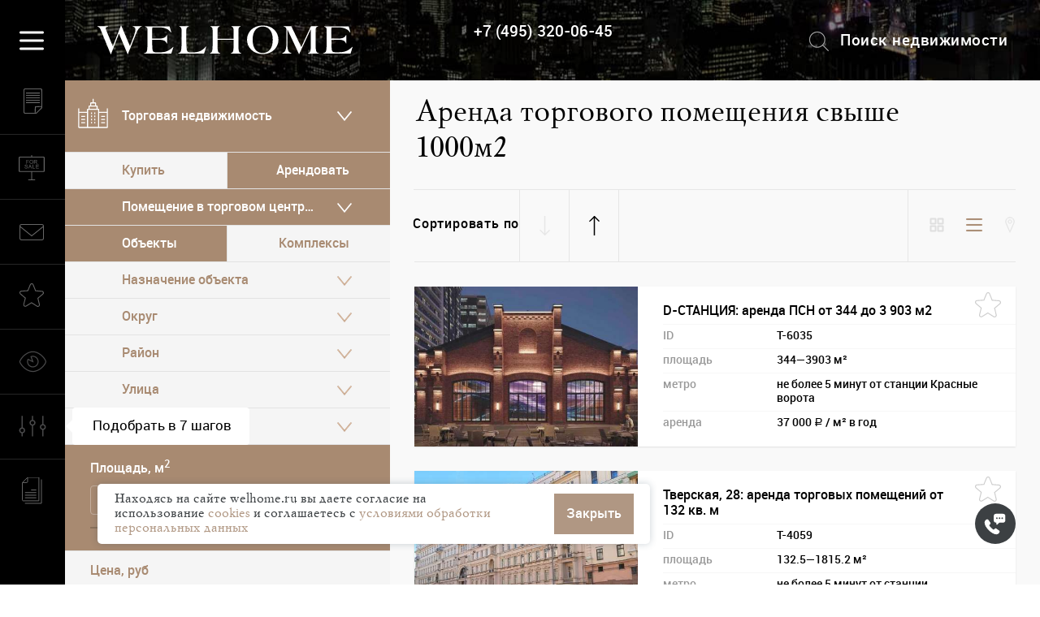

--- FILE ---
content_type: text/html; charset=utf-8
request_url: https://www.welhome.ru/torgovaya-nedvizhimost/arenda-torgovogo-pomesheniya-poshadiq-bolee-1000m2
body_size: 154609
content:
<!DOCTYPE html>
<html class=" ">
<head>
    <title>Аренда торгового помещения свыше 1000м2</title>
    <meta name="facebook-domain-verification" content="oi0wgcohkx0skgotblirhafyx39ik9" />
    <meta charset="UTF-8">
    <meta name="viewport" content="width=device-width, initial-scale=1">
    <meta http-equiv="Content-Type" content="text/html; charset=utf-8"/>
    <meta name="csrf-token" content="None">
    
    
        
            
            <meta name="description" content="Компания Welhome — одна из ведущих московских консалтинговых компаний, реализующая свою деятельность в сфере высококлассной жилой и коммерческой недвижимости."/>
        
    

    
         
            <meta property="og:type" content="website" />
            <meta property="og:site_name" content="WELHOME – агентство элитной недвижимости" />
            <meta property="og:image" content="https://www.welhome.ru/static/front/img/soc_logo.jpg">
            <meta property="og:title" content="Аренда торгового помещения свыше 1000м2 "/>
            <meta property="og:description" content="Компания Welhome — одна из ведущих московских консалтинговых компаний, реализующая свою деятельность в сфере высококлассной жилой и коммерческой недвижимости."/>
            
                <meta property="og:url" content="https://www.welhome.ru/torgovaya-nedvizhimost/arenda-torgovogo-pomesheniya-poshadiq-bolee-1000m2" />
            
        
    <link rel="canonical" href="https://www.welhome.ru/torgovaya-nedvizhimost/arenda-torgovogo-pomesheniya-poshadiq-bolee-1000m2" />
        

    <link rel="icon" type="image/svg+xml" href="/favicon.svg">
    <link rel="shortcut icon" href="/favicon.ico?2" type="image/x-icon">
    <link rel="icon" href="/favicon.ico?2" type="image/x-icon">
    

    <script type="text/javascript">
    var __cs = __cs || [];
    __cs.push(["setCsAccount", "bdGa_gNlUAg5IgdxUtbODaGMPhRLQs61"]);
    __cs.push(["setCsHost", "//server.comagic.ru/comagic"]);
    </script>
    <script type="text/javascript" async src="//app.comagic.ru/static/cs.min.js"></script>

    <!-- Google Tag Manager -->
    <script>(function(w,d,s,l,i){w[l]=w[l]||[];w[l].push({'gtm.start':
    new Date().getTime(),event:'gtm.js'});var f=d.getElementsByTagName(s)[0],
    j=d.createElement(s),dl=l!='dataLayer'?'&l='+l:'';j.async=true;j.src=
    'https://www.googletagmanager.com/gtm.js?id='+i+dl;f.parentNode.insertBefore(j,f);
    })(window,document,'script','dataLayer','GTM-N93LSGN');</script>
    <!-- End Google Tag Manager -->

    <script type="text/javascript"> var BUNDLE_STATIC_URL = "/static/";</script>
    <link rel="preload" as="font" type="font/woff" href="/static/fonts/Roboto-Bold.woff" crossorigin="anonymous">
    <link rel="preload" as="font" type="font/woff" href="/static/fonts/MyslC-Bold.woff" crossorigin="anonymous">
    <link rel="preload" as="font" type="font/woff" href="/static/fonts/Roboto-MediumItalic.woff" crossorigin="anonymous">
    <link rel="preload" as="font" type="font/woff" href="/static/fonts/rouble.woff" crossorigin="anonymous">
    <link rel="preload" as="font" type="font/woff" href="/static/fonts/Roboto-Regular.woff" crossorigin="anonymous">
    <link rel="preload" as="font" type="font/woff" href="/static/fonts/MyslC.woff" crossorigin="anonymous">
    <link rel="preload" as="font" type="font/woff" href="/static/fonts/Roboto-Medium.woff" crossorigin="anonymous">
</head>

<body class="notouch  page-selection front view-list" >

<img style="display:none" alt="" src="/static/svg/blocks.sprite.svg">


    <!-- Google Tag Manager (noscript) -->
    <noscript><iframe src="https://www.googletagmanager.com/ns.html?id=GTM-N93LSGN"
    height="0" width="0" style="display:none;visibility:hidden"></iframe></noscript>
    <!-- End Google Tag Manager (noscript) -->

    <link href="/static/bower/flexslider/flexslider.css" rel="stylesheet" type="text/css" />
    <link href="/static/front/css/build.css?73397b65ab146fab19b8690c86176ea72f490ee6" rel="stylesheet" type="text/css" />

    
        
            <link href="/static/app/blocks/main.c86959f8f041e52688cc.css" rel="stylesheet">
        
    

    <script src="/static/bower/jquery/dist/jquery.min.js" type="text/javascript"></script>



    <div class="fotoram" id=fotorama-js data-auto="false" data-arrows="always"
                     data-click="true"
                     data-loop="true"
                     data-shadows="true"

                     data-thumbwidth=65
                     data-thumbheight=42
                     data-width="420"
                     data-ratio="4/3"
                     data-fit="scaledown"
                     data-allowfullscreen="true"
                     data-nav="thumbs"
                     data-transition=slide
                     data-swipe="true"></div>
    <form method="GET" style="display: none" id="get-params">
        
    
            
                <input type="hidden" name="view" value="list">
            
            
                <input type="hidden" name="page" value="1">
            
        
    
        <input type="hidden" name="sorting" value="">
    
    
    
        <input type="hidden" name="op" value="">
    
    
        <input type="hidden" name="order" value="">
    

    </form>
    <div class=v2leftmenu>

    <div id="CatalogFormApp"></div>

    <div class="left-popup  popup-saved-objects visible- show-order-form- no-saved">
    <div class=back></div>
    <span class="close-popup isvg isvg-popup-close defaulthover"></span>
    <div class=h1>Избранное <span class="num saved-cnt" data-count="0"></span></div>


    <div class=popup-content-no-saved>
        Вы пока ничего не добавили в Избранное.
    </div>

    <div class=popup-content>
        <div class="buttons clearfix">
            <button class=bt-show-order-form><span class="icon icon-popup-saved-order"></span>Заявка на отложенные объекты</button>
            <button class=bt-show-email-form><span class="icon icon-popup-saved-email"></span>Поделиться объектами по E-mail </button>
        </div>
        <div class=popup-content-viewport>
            <div class=popup-content-viewport-inner></div>
        </div>
    </div>

    <div class=saved-order-form>

        <div class="saved-order-form-inner linear_form">
            <div class="node clear-block node-webform">
                <form method="post" action="/api/saved_objects_inner/" id="zayavka-na-otlojennie-objekti">
                    <input type="hidden" name=form_cmd value="popup_saved_form" />
                    
                        

    
        <div class="fieldWrapper " for=imya field-required>
            <div class=field-inner><label for="id_223_imya">Имя:</label> <input id="id_223_imya" maxlength="100" name="imya" type="text" /></div>
        </div>
    

    
        <div class="fieldWrapper " for=telefon field-required>
            <div class=field-inner><label for="id_223_telefon">Телефон:</label> <input id="id_223_telefon" maxlength="100" name="telefon" type="text" /></div>
        </div>
    

    
        <div class="fieldWrapper " for=e_mail field-required>
            <div class=field-inner><label for="id_223_e_mail">E-mail:</label> <input id="id_223_e_mail" name="e_mail" type="email" /></div>
        </div>
    

    
        <div class="fieldWrapper " for=kommentarii >
            <div class=field-inner><label for="id_223_kommentarii">Комментарии:</label> <textarea cols="60" id="id_223_kommentarii" name="kommentarii" rows="10" style="height:91px">
</textarea></div>
        </div>
    

    
        <div class="fieldWrapper " for=department >
            <div class=field-inner><label for="id_223_department">Тип недвижимости:</label> <input id="id_223_department" name="department" type="text" /></div>
        </div>
    

    
        <div class="fieldWrapper " for=department_simple >
            <div class=field-inner><label for="id_223_department_simple">Тип недвижимости:</label> <input id="id_223_department_simple" name="department_simple" type="text" /></div>
        </div>
    

    
        <div class="fieldWrapper " for=method field-required>
            <div class=field-inner>{&#39;html_initial_name&#39;: u&#39;initial-method&#39;, &#39;form&#39;: &lt;OrderForm bound=False, valid=False, fields=(imya;telefon;e_mail;kommentarii;department;department_simple;method;otlozhennye_obekty)&gt;, &#39;html_name&#39;: &#39;method&#39;, &#39;html_initial_id&#39;: u&#39;initial-id_223_method&#39;, &#39;label&#39;: &#39;&#39;, &#39;field&#39;: &lt;django.forms.fields.ChoiceField object at 0x7f0c9c536350&gt;, &#39;_initial_value&#39;: &lt;object object at 0x7f0ca2735780&gt;, &#39;help_text&#39;: u&#39;&#39;, &#39;name&#39;: &#39;method&#39;}
                <div class="connectionMethodBox">
                    
                        
                            <label class="nostyle connectionMethodBoxText">Способ связи:</label>
                        
                    
                        
                            <input
                                    type="radio"
                                    class="connectionMethodBoxInput"
                                    id="initial-id_223_method_Телефон"
                                    name="method"
                                    value="Телефон"
                                    checked
                            >
                        <label
                                for="initial-id_223_method_Телефон"
                                class="nostyle connectionMethodBoxLabel"
                        ><span class="isvg isvg-c-телефон"></span><span>Телефон</span></label>
                        
                    
                        
                            <input
                                    type="radio"
                                    class="connectionMethodBoxInput"
                                    id="initial-id_223_method_Telegram"
                                    name="method"
                                    value="Telegram"
                                    
                            >
                        <label
                                for="initial-id_223_method_Telegram"
                                class="nostyle connectionMethodBoxLabel"
                        ><span class="isvg isvg-c-telegram"></span><span>Telegram</span></label>
                        
                    
                        
                            <input
                                    type="radio"
                                    class="connectionMethodBoxInput"
                                    id="initial-id_223_method_WhatsApp"
                                    name="method"
                                    value="WhatsApp"
                                    
                            >
                        <label
                                for="initial-id_223_method_WhatsApp"
                                class="nostyle connectionMethodBoxLabel"
                        ><span class="isvg isvg-c-whatsapp"></span><span>WhatsApp</span></label>
                        
                    
                </div>
            </div>
        </div>
    

    
        <div class="fieldWrapper " for=otlozhennye_obekty >
            <div class=field-inner><label for="id_223_otlozhennye_obekty">otlozhennye_obekty:</label> <textarea cols="40" id="id_223_otlozhennye_obekty" name="otlozhennye_obekty" rows="10">
</textarea></div>
        </div>
    


<button class="brown_button small form-223-submit leftmenu-form223-submit">Отправить</button>

<!--noindex-->
<div class="form-agreement-gray">
    <div class="check"><input type="checkbox" name="agreement" id="confirm"></div>
    <label for="confirm" class="nostyle gray-description">
        Нажимая кнопку "Отправить", вы подтверждаете согласие на обработку персональных данных в соответствии с
        <a class=underline target="_blank" href="https://www.welhome.ru/disclaimer">
            "Положением об обработке персональных данных ООО "ВЭЛХОМ"
        </a>
    </label>
</div>
<!--/noindex-->
                    
                </form>
            </div>
        </div>
    </div>

    <div class=saved-email-form>

        <div class="saved-email-form-inner linear_form">
            <div class="node clear-block node-webform">
                <form method="post" action="/api/saved_objects_inner/" id="zayavka-na-otlojennie-objekti">
                    <input type="hidden" name=form_cmd value="popup_email_form" />
                    <div class="fieldWrapper " for="e_mail" field-required="">
                        <div class="field-inner"><label for="id_e_mail">E-mail:</label> <input id="id_e_mail" name="email" type="email"></div>
                    </div>
                    <button class="brown_button leftmenu-saved-share-submit">Отправить</button>
                    <!--noindex--><div class="form-agreement"><label class="nostyle"><input type="checkbox" name="agreement"> Нажимая кнопку "Отправить", вы подтверждаете согласие на обработку персональных данных в соответствии с <a class=underline target="_blank" href="https://www.welhome.ru/disclaimer">"Положением об обработке персональных данных ООО "ВЭЛХОМ"</a></label></div><!--/noindex-->
                </form>
            </div>
        </div>
    </div>

    <!--noindex--><div class=saved-order-thanks>
        <div class=saved-order-thanks-inner>
            <div class=header>Спасибо!</div>
            <div class=text >Заявка на отложенные объекты отправлена.<br>Мы свяжемся с вами в ближайшее время.</div>
            <button class="close-popup defaulthover">Закрыть</button>
        </div>
    </div><!--/noindex-->
    <!--noindex--><div class=saved-email-thanks>
        <div class=saved-email-thanks-inner>
            <div class=header>Спасибо!</div>
            <div class=text >Избранные объекты отправлены на указанный адрес</div>
            <button class="close-popup defaulthover">Закрыть</button>
        </div>
    </div><!--/noindex-->

    <button class="b-back bt-back"><span class="isvg isvg-custom-price-s3-back"></span>Обратно в Избранное</button>
</div>
    <div class="left-popup popup-viewed visible-">
    <div class=back></div>
    <span class="close-popup isvg isvg-popup-close defaulthover"></span>
    <div class=h1>Вы смотрели <span class="num viewed-cnt" data-count="0"></span></div>


    <div class=popup-content>
        <div class=sorting>
        <div class=variants>
            <label>Сортировать по</label><select class=sorting-variants>
                
                    <option value="date" selected>времени</option>
                
                    <option value="title" >алфавиту</option>
                
                    <option value="square" >площади</option>
                
                    <option value="price" >цене</option>
                
            </select>
        </div>
        </div>

        <div class=popup-content-viewport>
            <div class=popup-content-viewport-inner>
            </div>
            <div class=under>
                Сомневаетесь в вашем выборе? <a class="defaulthover show-popup" data-popup="popup-form_request_for_selection">Обращайтесь к нам за консультацией!</a>
            </div>
        </div>
    </div>

</div>
    
        <div class="left-popup  popup-form -visible popup-form_write_director ">
    <div class=back></div>
    <span class="close-popup isvg isvg-popup-close defaulthover"></span>
    <div class="h1">Написать директору</div>


    <div class=popup-content>
        <div class=popup-content-viewport>
            <div class="popup-content-viewport-inner linear_form">
                <div class=description><strong class="pink">Уважаемые клиенты и партнеры!</strong><br /><br />WELHOME — клиентоориентированная компания, и наша главная задача — постоянно совершенствоваться и повышать качество услуг, превосходя Ваши ожидания в отношении сотрудничества с нами.<br /><br />Мы стремимся быть максимально открытыми к общению с нашими клиентами и партнерами, поэтому для меня очень важно Ваше мнение о качестве оказанных услуг, результатах сотрудничества с экспертами нашей компании, удобстве работы с сайтом.<br /><br />Заранее благодарна за любые замечания и предложения!<br /> <p style="text-align:right"><a href="https://www.welhome.ru/o-kompanii/anastasiya-mogilatova-welhome"><em>Генеральный директор компании WELHOME Анастасия Могилатова</em></a>. </p></div>
                <div class="node clear-block node-webform">
                    <form method="post" action="/api/submit_form/1892/" id="napisat-direktoru">
                        <input type="hidden" name=form_cmd value="form_write_director" />
                        

    
        <div class="fieldWrapper " for=familiya field-required>
            <div class=field-inner><label for="id_1892_familiya">Фамилия:</label> <input id="id_1892_familiya" maxlength="100" name="familiya" type="text" /></div>
        </div>
    

    
        <div class="fieldWrapper " for=imya field-required>
            <div class=field-inner><label for="id_1892_imya">Имя:</label> <input id="id_1892_imya" maxlength="100" name="imya" type="text" /></div>
        </div>
    

    
        <div class="fieldWrapper " for=telefon field-required>
            <div class=field-inner><label for="id_1892_telefon">Телефон:</label> <input id="id_1892_telefon" maxlength="100" name="telefon" type="text" /></div>
        </div>
    

    
        <div class="fieldWrapper " for=email field-required>
            <div class=field-inner><label for="id_1892_email">E-mail:</label> <input id="id_1892_email" name="email" type="email" /></div>
        </div>
    

    
        <div class="fieldWrapper " for=tekst_soobshcheniya field-required>
            <div class=field-inner><label for="id_1892_tekst_soobshcheniya">Текст сообщения:</label> <textarea cols="60" id="id_1892_tekst_soobshcheniya" name="tekst_soobshcheniya" rows="10" style="height:139px">
</textarea></div>
        </div>
    

    
        <div class="fieldWrapper " for=method field-required>
            <div class=field-inner>{&#39;html_initial_name&#39;: u&#39;initial-method&#39;, &#39;form&#39;: &lt;WriteDirector bound=False, valid=False, fields=(familiya;imya;telefon;email;tekst_soobshcheniya;method)&gt;, &#39;html_name&#39;: &#39;method&#39;, &#39;html_initial_id&#39;: u&#39;initial-id_1892_method&#39;, &#39;label&#39;: &#39;&#39;, &#39;field&#39;: &lt;django.forms.fields.ChoiceField object at 0x7f0c9c5eab90&gt;, &#39;_initial_value&#39;: &lt;object object at 0x7f0ca2735780&gt;, &#39;help_text&#39;: u&#39;&#39;, &#39;name&#39;: &#39;method&#39;}
                <div class="connectionMethodBox">
                    
                        
                            <label class="nostyle connectionMethodBoxText">Способ связи:</label>
                        
                    
                        
                            <input
                                    type="radio"
                                    class="connectionMethodBoxInput"
                                    id="initial-id_1892_method_Телефон"
                                    name="method"
                                    value="Телефон"
                                    checked
                            >
                        <label
                                for="initial-id_1892_method_Телефон"
                                class="nostyle connectionMethodBoxLabel"
                        ><span class="isvg isvg-c-телефон"></span><span>Телефон</span></label>
                        
                    
                        
                            <input
                                    type="radio"
                                    class="connectionMethodBoxInput"
                                    id="initial-id_1892_method_Telegram"
                                    name="method"
                                    value="Telegram"
                                    
                            >
                        <label
                                for="initial-id_1892_method_Telegram"
                                class="nostyle connectionMethodBoxLabel"
                        ><span class="isvg isvg-c-telegram"></span><span>Telegram</span></label>
                        
                    
                        
                            <input
                                    type="radio"
                                    class="connectionMethodBoxInput"
                                    id="initial-id_1892_method_WhatsApp"
                                    name="method"
                                    value="WhatsApp"
                                    
                            >
                        <label
                                for="initial-id_1892_method_WhatsApp"
                                class="nostyle connectionMethodBoxLabel"
                        ><span class="isvg isvg-c-whatsapp"></span><span>WhatsApp</span></label>
                        
                    
                </div>
            </div>
        </div>
    


<button class="brown_button small form-1892-submit leftmenu-form1829-submit">Отправить</button>

<!--noindex-->
<div class="form-agreement-gray">
    <div class="check"><input type="checkbox" name="agreement" id="confirm"></div>
    <label for="confirm" class="nostyle gray-description">
        Нажимая кнопку "Отправить", вы подтверждаете согласие на обработку персональных данных в соответствии с
        <a class=underline target="_blank" href="https://www.welhome.ru/disclaimer">
            "Положением об обработке персональных данных ООО "ВЭЛХОМ"
        </a>
    </label>
</div>
<!--/noindex-->
                    </form>
                </div>
            </div>
        </div>
    </div>

    <!--noindex--><div class=popup-thanks>
        <div class=popup-thanks-inner>
            <div class=header>Спасибо!</div>
            <div class=text >Ваша заявка отправлена.<br>Мы свяжемся с вами в ближайшее время.</div>
            <button class="close-popup defaulthover">Закрыть</button>
        </div>
    </div><!--/noindex-->
</div>
    

    
        <div class="left-popup  popup-form -visible popup-form_sale_of_real_estate ">
    <div class=back></div>
    <span class="close-popup isvg isvg-popup-close defaulthover"></span>
    <div class="h1">Заявка на реализацию недвижимости</div>


    <div class=popup-content>
        <div class=popup-content-viewport>
            <div class="popup-content-viewport-inner linear_form">
                <div class=description>Если вы хотите оставить заявку на реализацию недвижимости, то опишите, пожалуйста, ваш объект.<br /><br />Прочитать о преимуществах работы с агентством  по реализации недвижимости вы можете <a href="https://www.welhome.ru/blog/%D1%8D%D0%BA%D1%81%D0%BA%D0%BB%D1%8E%D0%B7%D0%B8%D0%B2%D1%8B-%D1%81-%D0%B0%D0%B3%D0%B5%D0%BD%D1%82%D1%81%D1%82%D0%B2%D0%BE%D0%BC-%D0%B2-%D1%87%D1%91%D0%BC-%D0%B8%D1%85-%D0%B2%D1%8B%D0%B3%D0%BE%D0%B4%D0%B0-%D0%B4%D0%BB%D1%8F-%D1%81%D0%BE%D0%B1%D1%81%D1%82%D0%B2%D0%B5%D0%BD%D0%BD%D0%B8%D0%BA%D0%B0" target="_blank">здесь</a>.<br />А о том, как дорого и быстро продать квартиру или дом  <a href="https://www.welhome.ru/blog/%D0%BA%D0%B0%D0%BA-%D0%B4%D0%BE%D1%80%D0%BE%D0%B3%D0%BE-%D0%B8-%D0%B1%D1%8B%D1%81%D1%82%D1%80%D0%BE-%D0%BF%D1%80%D0%BE%D0%B4%D0%B0%D1%82%D1%8C-%D0%BA%D0%B2%D0%B0%D1%80%D1%82%D0%B8%D1%80%D1%83-%D0%B8%D0%BB%D0%B8-%D0%B4%D0%BE%D0%BC" target="_blank">здесь</a>.<br /><br /><br /> </div>
                <div class="node clear-block node-webform">
                    <form method="post" action="/api/submit_form/55/" id="zayavka-na-realizaciq-nedvigimosti">
                        <input type="hidden" name=form_cmd value="form_sale_of_real_estate" />
                        

    
        <div class="fieldWrapper " for=name field-required>
            <div class=field-inner><label for="id_55_name">Имя:</label> <input id="id_55_name" maxlength="100" name="name" type="text" /></div>
        </div>
    

    
        <div class="fieldWrapper " for=phone field-required>
            <div class=field-inner><label for="id_55_phone">Телефон:</label> <input id="id_55_phone" maxlength="100" name="phone" type="text" /></div>
        </div>
    

    
        <div class="fieldWrapper " for=mail field-required>
            <div class=field-inner><label for="id_55_mail">E-mail:</label> <input id="id_55_mail" name="mail" type="email" /></div>
        </div>
    

    
        <div class="fieldWrapper " for=department field-required>
            <div class=field-inner><label for="id_55_department">Тип недвижимости:</label> <select id="id_55_department" name="department">
<option value="" selected="selected">Тип недвижимости</option>
<option value="1">Городская недвижимость</option>
<option value="2">Загородная недвижимость</option>
<option value="3">Зарубежная недвижимость</option>
<option value="4">Коммерческая недвижимость</option>
<option value="5">Инвестиционный проект</option>
</select></div>
        </div>
    

    
        <div class="fieldWrapper " for=op_type field-required>
            <div class=field-inner><label for="id_55_op_type">Тип операции:</label> <select id="id_55_op_type" name="op_type">
<option value="" selected="selected">Тип операции</option>
<option value="0">Продажа</option>
<option value="1">Аренда</option>
</select></div>
        </div>
    

    
        <div class="fieldWrapper " for=text field-required>
            <div class=field-inner><label for="id_55_text">Текст сообщения:</label> <textarea cols="60" id="id_55_text" name="text" rows="10" style="height:98px">
</textarea></div>
        </div>
    

    
        <div class="fieldWrapper " for=method field-required>
            <div class=field-inner>{&#39;html_initial_name&#39;: u&#39;initial-method&#39;, &#39;form&#39;: &lt;SaleOfRealEstate bound=False, valid=False, fields=(name;phone;mail;department;op_type;text;method)&gt;, &#39;html_name&#39;: &#39;method&#39;, &#39;html_initial_id&#39;: u&#39;initial-id_55_method&#39;, &#39;label&#39;: &#39;&#39;, &#39;field&#39;: &lt;django.forms.fields.ChoiceField object at 0x7f0c9ce25210&gt;, &#39;_initial_value&#39;: &lt;object object at 0x7f0ca2735780&gt;, &#39;help_text&#39;: u&#39;&#39;, &#39;name&#39;: &#39;method&#39;}
                <div class="connectionMethodBox">
                    
                        
                            <label class="nostyle connectionMethodBoxText">Способ связи:</label>
                        
                    
                        
                            <input
                                    type="radio"
                                    class="connectionMethodBoxInput"
                                    id="initial-id_55_method_Телефон"
                                    name="method"
                                    value="Телефон"
                                    checked
                            >
                        <label
                                for="initial-id_55_method_Телефон"
                                class="nostyle connectionMethodBoxLabel"
                        ><span class="isvg isvg-c-телефон"></span><span>Телефон</span></label>
                        
                    
                        
                            <input
                                    type="radio"
                                    class="connectionMethodBoxInput"
                                    id="initial-id_55_method_Telegram"
                                    name="method"
                                    value="Telegram"
                                    
                            >
                        <label
                                for="initial-id_55_method_Telegram"
                                class="nostyle connectionMethodBoxLabel"
                        ><span class="isvg isvg-c-telegram"></span><span>Telegram</span></label>
                        
                    
                        
                            <input
                                    type="radio"
                                    class="connectionMethodBoxInput"
                                    id="initial-id_55_method_WhatsApp"
                                    name="method"
                                    value="WhatsApp"
                                    
                            >
                        <label
                                for="initial-id_55_method_WhatsApp"
                                class="nostyle connectionMethodBoxLabel"
                        ><span class="isvg isvg-c-whatsapp"></span><span>WhatsApp</span></label>
                        
                    
                </div>
            </div>
        </div>
    


<button class="brown_button small form-55-submit leftmenu-form55-submit">Отправить</button>

<!--noindex-->
<div class="form-agreement-gray">
    <div class="check"><input type="checkbox" name="agreement" id="confirm"></div>
    <label for="confirm" class="nostyle gray-description">
        Нажимая кнопку "Отправить", вы подтверждаете согласие на обработку персональных данных в соответствии с
        <a class=underline target="_blank" href="https://www.welhome.ru/disclaimer">
            "Положением об обработке персональных данных ООО "ВЭЛХОМ"
        </a>
    </label>
</div>
<!--/noindex-->
                    </form>
                </div>
            </div>
        </div>
    </div>

    <!--noindex--><div class=popup-thanks>
        <div class=popup-thanks-inner>
            <div class=header>Спасибо!</div>
            <div class=text >Ваша заявка отправлена.<br>Мы свяжемся с вами в ближайшее время.</div>
            <button class="close-popup defaulthover">Закрыть</button>
        </div>
    </div><!--/noindex-->
</div>
    

    
        <div class="left-popup  popup-form -visible popup-form_request_for_consulting ">
    <div class=back></div>
    <span class="close-popup isvg isvg-popup-close defaulthover"></span>
    <div class="h1">Заявка на консалтинг</div>


    <div class=popup-content>
        <div class=popup-content-viewport>
            <div class="popup-content-viewport-inner linear_form">
                <div class=description>Здесь Вы можете отправить заявку на консалтинг.</div>
                <div class="node clear-block node-webform">
                    <form method="post" action="/api/submit_form/54/" id="zayavka-na-konsalting">
                        <input type="hidden" name=form_cmd value="form_request_for_consulting" />
                        

    
        <div class="fieldWrapper " for=name field-required>
            <div class=field-inner><label for="id_54_name">Имя:</label> <input id="id_54_name" maxlength="100" name="name" type="text" /></div>
        </div>
    

    
        <div class="fieldWrapper " for=phone field-required>
            <div class=field-inner><label for="id_54_phone">Телефон:</label> <input id="id_54_phone" maxlength="100" name="phone" type="text" /></div>
        </div>
    

    
        <div class="fieldWrapper " for=mail field-required>
            <div class=field-inner><label for="id_54_mail">E-mail:</label> <input id="id_54_mail" name="mail" type="email" /></div>
        </div>
    

    
        <div class="fieldWrapper " for=text field-required>
            <div class=field-inner><label for="id_54_text">Текст сообщения:</label> <textarea cols="60" id="id_54_text" name="text" rows="10" style="height:98px">
</textarea></div>
        </div>
    

    
        <div class="fieldWrapper " for=method field-required>
            <div class=field-inner>{&#39;html_initial_name&#39;: u&#39;initial-method&#39;, &#39;form&#39;: &lt;RequestForConsulting bound=False, valid=False, fields=(name;phone;mail;text;method)&gt;, &#39;html_name&#39;: &#39;method&#39;, &#39;html_initial_id&#39;: u&#39;initial-id_54_method&#39;, &#39;label&#39;: &#39;&#39;, &#39;field&#39;: &lt;django.forms.fields.ChoiceField object at 0x7f0c9ce25290&gt;, &#39;_initial_value&#39;: &lt;object object at 0x7f0ca2735780&gt;, &#39;help_text&#39;: u&#39;&#39;, &#39;name&#39;: &#39;method&#39;}
                <div class="connectionMethodBox">
                    
                        
                            <label class="nostyle connectionMethodBoxText">Способ связи:</label>
                        
                    
                        
                            <input
                                    type="radio"
                                    class="connectionMethodBoxInput"
                                    id="initial-id_54_method_Телефон"
                                    name="method"
                                    value="Телефон"
                                    checked
                            >
                        <label
                                for="initial-id_54_method_Телефон"
                                class="nostyle connectionMethodBoxLabel"
                        ><span class="isvg isvg-c-телефон"></span><span>Телефон</span></label>
                        
                    
                        
                            <input
                                    type="radio"
                                    class="connectionMethodBoxInput"
                                    id="initial-id_54_method_Telegram"
                                    name="method"
                                    value="Telegram"
                                    
                            >
                        <label
                                for="initial-id_54_method_Telegram"
                                class="nostyle connectionMethodBoxLabel"
                        ><span class="isvg isvg-c-telegram"></span><span>Telegram</span></label>
                        
                    
                        
                            <input
                                    type="radio"
                                    class="connectionMethodBoxInput"
                                    id="initial-id_54_method_WhatsApp"
                                    name="method"
                                    value="WhatsApp"
                                    
                            >
                        <label
                                for="initial-id_54_method_WhatsApp"
                                class="nostyle connectionMethodBoxLabel"
                        ><span class="isvg isvg-c-whatsapp"></span><span>WhatsApp</span></label>
                        
                    
                </div>
            </div>
        </div>
    


<button class="brown_button small form-54-submit leftmenu-form54-submit">Отправить</button>

<!--noindex-->
<div class="form-agreement-gray">
    <div class="check"><input type="checkbox" name="agreement" id="confirm"></div>
    <label for="confirm" class="nostyle gray-description">
        Нажимая кнопку "Отправить", вы подтверждаете согласие на обработку персональных данных в соответствии с
        <a class=underline target="_blank" href="https://www.welhome.ru/disclaimer">
            "Положением об обработке персональных данных ООО "ВЭЛХОМ"
        </a>
    </label>
</div>
<!--/noindex-->
                    </form>
                </div>
            </div>
        </div>
    </div>

    <!--noindex--><div class=popup-thanks>
        <div class=popup-thanks-inner>
            <div class=header>Спасибо!</div>
            <div class=text >Ваша заявка отправлена.<br>Мы свяжемся с вами в ближайшее время.</div>
            <button class="close-popup defaulthover">Закрыть</button>
        </div>
    </div><!--/noindex-->
</div>
    

    
        <div class="left-popup  popup-form -visible popup-form_request_for_selection ">
    <div class=back></div>
    <span class="close-popup isvg isvg-popup-close defaulthover"></span>
    <div class="h1">Заявка на подбор предложений</div>


    <div class=popup-content>
        <div class=popup-content-viewport>
            <div class="popup-content-viewport-inner linear_form">
                <div class=description>Отправьте нам ваши пожелания, и наши эксперты подберут вам подходящий объект.<br />О преимуществах работы с агентством по покупке недвижимости или, другими словами, о ценности риэлторской услуги для покупателя вы можете прочитать <a href="https://www.welhome.ru/blog/rieltorskaya-usluga-dlya-pokupatelya" target="_blank">здесь</a>.</div>
                <div class="node clear-block node-webform">
                    <form method="post" action="/api/submit_form/53/" id="request-for-selection">
                        <input type="hidden" name=form_cmd value="form_request_for_selection" />
                        

    
        <div class="fieldWrapper " for=name field-required>
            <div class=field-inner><label for="id_53_name">Имя:</label> <input id="id_53_name" maxlength="100" name="name" type="text" /></div>
        </div>
    

    
        <div class="fieldWrapper " for=phone field-required>
            <div class=field-inner><label for="id_53_phone">Телефон:</label> <input id="id_53_phone" maxlength="100" name="phone" type="text" /></div>
        </div>
    

    
        <div class="fieldWrapper " for=mail field-required>
            <div class=field-inner><label for="id_53_mail">E-mail:</label> <input id="id_53_mail" name="mail" type="email" /></div>
        </div>
    

    
        <div class="fieldWrapper " for=department field-required>
            <div class=field-inner><label for="id_53_department">Тип недвижимости:</label> <select id="id_53_department" name="department">
<option value="" selected="selected">Тип недвижимости</option>
<option value="1">Городская недвижимость</option>
<option value="2">Загородная недвижимость</option>
<option value="3">Зарубежная недвижимость</option>
<option value="4">Коммерческая недвижимость</option>
<option value="5">Инвестиционный проект</option>
</select></div>
        </div>
    

    
        <div class="fieldWrapper " for=op_type field-required>
            <div class=field-inner><label for="id_53_op_type">Тип операции:</label> <select id="id_53_op_type" name="op_type">
<option value="" selected="selected">Тип операции</option>
<option value="0">Продажа</option>
<option value="1">Аренда</option>
</select></div>
        </div>
    

    
        <div class="fieldWrapper " for=text field-required>
            <div class=field-inner><label for="id_53_text">Текст сообщения:</label> <textarea cols="60" id="id_53_text" name="text" rows="10" style="height:98px">
</textarea></div>
        </div>
    

    
        <div class="fieldWrapper " for=method field-required>
            <div class=field-inner>{&#39;html_initial_name&#39;: u&#39;initial-method&#39;, &#39;form&#39;: &lt;RequestForSelection bound=False, valid=False, fields=(name;phone;mail;department;op_type;text;method)&gt;, &#39;html_name&#39;: &#39;method&#39;, &#39;html_initial_id&#39;: u&#39;initial-id_53_method&#39;, &#39;label&#39;: &#39;&#39;, &#39;field&#39;: &lt;django.forms.fields.ChoiceField object at 0x7f0c9ce0d7d0&gt;, &#39;_initial_value&#39;: &lt;object object at 0x7f0ca2735780&gt;, &#39;help_text&#39;: u&#39;&#39;, &#39;name&#39;: &#39;method&#39;}
                <div class="connectionMethodBox">
                    
                        
                            <label class="nostyle connectionMethodBoxText">Способ связи:</label>
                        
                    
                        
                            <input
                                    type="radio"
                                    class="connectionMethodBoxInput"
                                    id="initial-id_53_method_Телефон"
                                    name="method"
                                    value="Телефон"
                                    checked
                            >
                        <label
                                for="initial-id_53_method_Телефон"
                                class="nostyle connectionMethodBoxLabel"
                        ><span class="isvg isvg-c-телефон"></span><span>Телефон</span></label>
                        
                    
                        
                            <input
                                    type="radio"
                                    class="connectionMethodBoxInput"
                                    id="initial-id_53_method_Telegram"
                                    name="method"
                                    value="Telegram"
                                    
                            >
                        <label
                                for="initial-id_53_method_Telegram"
                                class="nostyle connectionMethodBoxLabel"
                        ><span class="isvg isvg-c-telegram"></span><span>Telegram</span></label>
                        
                    
                        
                            <input
                                    type="radio"
                                    class="connectionMethodBoxInput"
                                    id="initial-id_53_method_WhatsApp"
                                    name="method"
                                    value="WhatsApp"
                                    
                            >
                        <label
                                for="initial-id_53_method_WhatsApp"
                                class="nostyle connectionMethodBoxLabel"
                        ><span class="isvg isvg-c-whatsapp"></span><span>WhatsApp</span></label>
                        
                    
                </div>
            </div>
        </div>
    


<button class="brown_button small form-53-submit leftmenu-form53-submit">Отправить</button>

<!--noindex-->
<div class="form-agreement-gray">
    <div class="check"><input type="checkbox" name="agreement" id="confirm"></div>
    <label for="confirm" class="nostyle gray-description">
        Нажимая кнопку "Отправить", вы подтверждаете согласие на обработку персональных данных в соответствии с
        <a class=underline target="_blank" href="https://www.welhome.ru/disclaimer">
            "Положением об обработке персональных данных ООО "ВЭЛХОМ"
        </a>
    </label>
</div>
<!--/noindex-->
                    </form>
                </div>
            </div>
        </div>
    </div>

    <!--noindex--><div class=popup-thanks>
        <div class=popup-thanks-inner>
            <div class=header>Спасибо!</div>
            <div class=text >Ваша заявка отправлена.<br>Мы свяжемся с вами в ближайшее время.</div>
            <button class="close-popup defaulthover">Закрыть</button>
        </div>
    </div><!--/noindex-->
</div>
    

    <a class="icon icon-left-menu defaulthover"></a>

    <a class="isvg isvg-left-menu-zayavka show-popup" data-popup="popup-form_request_for_selection">
        <span class=a-title><span class=a-title-inner>Оставить заявку<br>на подбор предложения</span></span>
    </a>
    <a class="isvg isvg-left-menu-sale show-popup" data-popup="popup-form_sale_of_real_estate">
        <span class=a-title><span class=a-title-inner>Реализовать<br>недвижимость</span></span>
    </a>
    <!--<a class="isvg isvg-left-menu-consult show-popup" data-popup="popup-form_request_for_consulting">
        <span class=a-title><span class=a-title-inner>Оставить заявку<br>на консалтинг</span></span>
    </a>-->
    <a class="isvg isvg-left-menu-dir show-popup" data-popup="popup-form_write_director">
        <span class=a-title><span class=a-title-inner>Написать<br>директору</span></span>
    </a>
    <a class="isvg isvg-left-menu-fav saved-link saved-cnt  show-popup" data-popup="popup-saved-objects" data-count="0" >
        <span class=a-title><span class=a-title-inner>Избранное</span></span>
    </a>
    <a class="isvg isvg-left-menu-seen  show-popup " data-popup="popup-viewed" href="" data-count="0">
        <span class="isvg isvg-left-menu-seen-white"></span>
        <span class=a-title><span class=a-title-inner>Просмотренные<br>объекты</span></span>
    </a>

    <a class="isvg isvg-left-menu-questionnaire show-popup" data-popup="popup-center-questionnaire-vue" href="">
        <span class="isvg isvg-left-menu-questionnaire-white"></span>
        <span class=a-title><span class=a-title-inner>Подобрать<br>в 7 шагов</span></span>

        <span class="accent-content">Подобрать в 7 шагов</span>
    </a>

    <a class="isvg isvg-left-menu-catalog  show-popup" data-popup="popup-catalog-vue" href="">
        <span class="isvg isvg-left-menu-catalog-white"></span>
        <span class=a-title><span class=a-title-inner>Оставить заявку<br>на каталог</span></span>
    </a>


    

    <div class=menu-content>
        <a class="icon icon-left-menu-close defaulthover"></a>
        <div id="BurgerMenuApp"></div>
    </div>
</div>

    <div class=v2header>
    <div class="header-search-form ">
    <div class="search-byname suggestion">
        <span class="isvg isvg-header-search-close close defaulthover"></span>
        <input type="text" class="search-by-name suggestion-input" name=input placeholder="улица, район, название, ID объекта" value="">
        <span class="search-by-name-suggest suggestion-suggest"></span>
        <a class="but-search defaulthover disabled">Найти</a>
    </div>
    <div class=search-text-results>

    </div>

</div>


    <a class="svg-logo defaulthover" href="https://www.welhome.ru/">
        <svg version="1.1" id="Layer_1" xmlns:ev="http://www.w3.org/2001/xml-events"
             xmlns="http://www.w3.org/2000/svg" xmlns:xlink="http://www.w3.org/1999/xlink" x="0px" y="0px" viewBox="0 0 330 38" xml:space="preserve">
            <style type="text/css">
                /*.svg-logo-st0{fill:#FFFFFF;}*/

                .svg-logo-st0{fill:#ffffff;}
                .svg-logo-st1{fill:#ffffff;}
                /*.svg-logo-st1{fill:#ff0000;}
                .svg-logo-st1.svg-logo-symb-max{transform: scale(0.72);}
                .svg-logo-st1.svg-logo-symb-min{transform: scale(0.3);}*/
                .svg-logo-symb1{transform-origin: -14% -150%;}
                .svg-logo-symb2{transform-origin: 24% 50%;}
                .svg-logo-symb3{transform-origin: 37% 50%;}
                /*.svg-logo-symb4{transform-origin: 48% 50%;}*/
                .svg-logo-symb4{transform-origin: -730px -150%;}
                .svg-logo-symb5{transform-origin: 62% 50%;}
                .svg-logo-symb6{transform-origin: 76.5% 50%;}
                .svg-logo-symb7{transform-origin: 91% 50%;}
            </style>

            <g transform="translate(14)">
                <path class="svg-logo-st1 svg-logo-symb1 svg-logo-symb-max" d="M53,4c1.3-1.2,2.5-1.2,2.5-1.2V2.3H44.6v0.5c1,0.2,1.7,0.6,2.1,1c0.4,0.4,0.7,0.8,0.8,1.3
                    c0.3,1.2,0.1,2.7-0.2,4.4c-0.4,1.7-1.3,4.2-1.3,4.2l-5,13h-0.1L30,1L19.9,27h-0.1c0,0-8.2-20.2-8.4-20.7c-0.1-0.5-0.2-0.8-0.2-1.4
                    c0-0.6,0.2-1.2,1-1.6c0.9-0.4,1.7-0.5,1.7-0.5V2.3H1v0.5c0,0,1.4,0.2,2.4,1.3c1,1.1,1.4,2.3,1.8,3.3C5.6,8.2,16.6,35.3,17.4,37h0.1
                    l9.8-25.4h0.2L38.2,37h0.1c0.5-1.4,7.3-18.3,8-20.1c0.7-1.9,2.9-7.2,3.6-8.6C50.6,6.8,51.7,5.2,53,4"/>
                <path class="svg-logo-st1 svg-logo-symb2 svg-logo-symb-min" d="M91.8,35.9l2.7-7.9l-0.4-0.2
                    c0,0-0.5,0.6-2.5,2.2c-2,1.6-3.7,2.6-6.5,3.5c-2.7,0.9-7.3,1-7.3,1H73c-3.2,0-4-1.4-4.3-3.4c-0.2-2.1-0.4-5.9-0.4-9.2
                    c0-0.6,0-1.6,0-2.9h8.8c3,0,5.7,0.6,7.1,1.7c1.4,1.1,2,2.9,2,2.9h0.5V13.2h-0.5c0,0-0.6,1.9-2.5,3c-1.8,1.1-5,1.4-7.6,1.4h-7.8
                    c0-5.6,0.1-13.9,0.1-13.9h8.9c1,0,4.9,0.1,8.6,1.7c3.7,1.6,5.4,4.6,5.4,4.6l0.5-0.2l-2.1-7.4H59.6v0.5c0,0,1.8,0.4,2.5,1.6
                    c0.7,1.2,0.5,5.2,0.5,6v13.3c0,1.2-0.3,6.5-0.5,7.8c-0.3,1.3-0.4,2.1-1.3,2.9c-0.9,0.8-2.4,1-2.5,1v0.6H91.8z"/>
                <path class="svg-logo-st1 svg-logo-symb3 svg-logo-symb-min" d="M132.2,35.9l2.6-8.4
                    l-0.5-0.2c0,0-2.9,3.8-6.6,5.5c-3.8,1.6-7.8,1.8-10.7,1.8c-2.9,0-4.2-0.3-4.9-0.9c-0.7-0.5-1.2-1.5-1.4-3.5c-0.1-2-0.4-6.6-0.4-8.6
                    V7.8c0-2.2,0.3-3.4,1.1-4.1c0.7-0.7,1.9-0.9,1.9-0.9V2.3h-11.5v0.5c0,0,1.3,0.2,2,1.3c0.7,1.1,0.7,2.8,0.7,4.1v15.7
                    c0,1.6-0.2,4.9-0.4,6.7c-0.2,1.7-0.5,2.8-1.3,3.7c-0.9,0.9-2.6,1.2-2.6,1.2v0.4H132.2z"/>
                <path class="svg-logo-st1 svg-logo-symb4 svg-logo-symb-max" d="M165.2,35.9h12.5v-0.6c0,0-1.6-0.1-2.2-1.3
                    c-0.6-1.1-0.9-2.7-0.9-4.2c-0.1-1.4-0.2-5.6-0.2-5.6V10.1c0,0-0.1-4.7,0.6-5.9c0.7-1.2,2.1-1.4,2.1-1.4V2.3h-11.2v0.5
                    c0,0,1.3,0.3,1.9,1.2c0.6,0.9,0.7,1.9,0.7,4.5v9.2h-19.8V8.5c0-2.6,0-3.6,0.6-4.5c0.6-0.9,1.9-1.2,1.9-1.2V2.3h-11.2v0.5
                    c0,0,1.4,0.2,2.1,1.4c0.7,1.2,0.6,5.9,0.6,5.9v14.2c0,0-0.1,4.2-0.2,5.6c-0.1,1.4-0.3,3-0.9,4.2c-0.6,1.1-2.2,1.3-2.2,1.3v0.6h12.5
                    v-0.6c0,0-1.6,0-2.3-1.5c-0.7-1.5-0.7-3.1-0.8-4.3c-0.1-1.2-0.1-3.4-0.1-3.4v-6.3V19h19.8v0.8v6.3c0,0,0,2.1-0.1,3.4
                    c-0.1,1.2-0.1,2.8-0.8,4.3c-0.7,1.5-2.3,1.5-2.3,1.5V35.9z"/>
                <path class="svg-logo-st1 svg-logo-symb5 svg-logo-symb-min" d="M216.7,19c0,12.2-6.3,16.3-12.4,16.3c-6.1,0-12.4-4.1-12.4-16.3
                    c0-12.2,6.3-16.3,12.4-16.3C210.4,2.7,216.7,6.8,216.7,19 M223.7,19c0-9.2-6.9-17.6-19.3-17.6C191.9,1.4,185,10,185,19
                    c0,9,7.3,17.6,19.3,17.6C216.4,36.6,223.7,28.2,223.7,19"/>
                <path class="svg-logo-st1 svg-logo-symb6 svg-logo-symb-min" d="M260.1,35.9h13.1v-0.6c0,0-1.4,0.1-2.4-1.1c-1-1.2-1.4-5.3-1.4-7.5
                    c0-2.2,0-15.6,0-18.3c0-2.7,0.1-3.4,0.8-4.4c0.7-1,2.2-1.2,2.2-1.2V2.3h-8.7l-11.8,25.5h-0.1L239.5,2.3h-9.3v0.5
                    c0,0,1.5,0.2,2.4,1.1c0.9,0.9,0.9,2,0.9,5v15.3c0,3.7-0.8,7.6-1.9,9.1c-1.1,1.5-2.7,1.9-3.1,2v0.6h11v-0.6c0,0-2-0.2-3.2-1.9
                    c-1.2-1.7-1.6-5.2-1.6-8.3V6.4h0.1l14.3,30.4L263.5,6h0.1v17.9c0,0-0.1,5.5-0.3,7.3c-0.3,1.9-0.8,3.1-1.6,3.6
                    c-0.8,0.5-1.4,0.5-1.5,0.5V35.9z"/>
                <path class="svg-logo-st1 svg-logo-symb7 svg-logo-symb-min" d="M315,27.9l-0.4-0.2c0,0-0.5,0.6-2.5,2.2c-2,1.6-3.7,2.6-6.5,3.5c-2.7,0.9-7.3,1-7.3,1h-4.7
                    c-3.2,0-4-1.4-4.3-3.4c-0.2-2.1-0.4-5.9-0.4-9.2c0-0.6,0-1.6,0-2.9h8.8c3,0,5.7,0.6,7.1,1.7c1.4,1.1,2,2.9,2,2.9h0.4V13.2h-0.5
                    c0,0-0.6,1.9-2.5,3c-1.8,1.1-5,1.4-7.6,1.4h-7.8c0-5.6,0.1-13.9,0.1-13.9h8.9c1,0,4.9,0.1,8.6,1.7c3.7,1.6,5.4,4.6,5.4,4.6l0.5-0.2
                    l-2.1-7.4h-30.1v0.5c0,0,1.8,0.4,2.5,1.5c0.7,1.2,0.5,5.2,0.5,6v13.3c0,1.2-0.3,6.5-0.5,7.8c-0.3,1.3-0.4,2.1-1.3,2.9
                    c-0.9,0.8-2.2,1-2.5,1v0.6h33.6L315,27.9z"/>
            </g>

        </svg>

    </a>
    
        <div class="middle_right">

    <div class=middle>
        
            <span class="call_phone_a1"><a class="tel tel1 defaulthover" href="tel:+7 (495) 228-82-08">+7 (495) 228-82-08</a></span> <br>
        

    </div>
    <a class="search defaulthover"><span class="icon icon-top-search-gray"></span><span class=capt>Поиск недвижимости</span></a>

</div>

<div class="middle_right2">

    <span class=right2>
        
            <span class="call_phone_a1"><a class="tel tel1 defaulthover" href="tel:+7 (495) 228-82-08">+7 (495) 228-82-08</a></span>
        

    </span>
    <a class="search2 defaulthover"><span class="icon icon-top-search-gray"></span><span class=capt></span></a>

</div>
    
</div>



    <div class=v2content style=" height:100%">
        

            
                
    

            

            <div class="page-body ">
                
                    <div class="page-body-top"><div class=page-body-top-inner></div></div>
                    <table class=main-table>
                        <tr>
                            
                                <td class="page-body-left"><div class=page-body-left-inner>
    <div class="content-search v2-search-form">
        <div class="search-fields" style="visibility: hidden">
            
                
                    <div id="v2-search-form-wrapper">
  <input type="hidden" id="reload">
<input type="hidden" name="s_op" id="edit-s-node_type" value="401">
<input type="hidden" name="s_op" id="edit-s-cont_type" value="1">
<input type="hidden" name="pf" value="area">
<div class='filter ' name='types-1'><select id="edit-object-types-depart"><option value='0' >Городская недвижимость</option><option value='1' >Загородная недвижимость</option><option value='4' >Зарубежная недвижимость</option><option value='2' >Офисная недвижимость</option><option value='3' selected>Торговая недвижимость</option><option value='5' >Инвестиционные проекты</option><option value='7' >Аналитика и консалтинг</option></select></div><div class='filter ' name='op'><div class=clearfix id=edit-s-ops-wrapper>
                        <input type="hidden" name="s_op" id="edit-s-op" value="2">
                        <div class="btn-group" id="s-op">
                            <button type="button" class="btn btn-small val-1" value="1">Купить</button>
                            <button type="button" class="btn btn-small val-2 active" value="2">Арендовать</button>
                        </div>
                    </div></div><div class='filter ' name='types-2'><select id="edit-object-types0" multiple class="edit-object-types multiple autoReload" placeholder="Тип недвижимости"><option value="101" selected >Квартира</option><option value="102" selected >Пентхаус</option><option value="104" selected >Жилой особняк</option></select><select id="edit-object-types1" multiple class="edit-object-types multiple autoReload" placeholder="Тип недвижимости"><option value="201" selected >Загородный дом</option><option value="202" selected >Участок</option><option value="203" selected >Таунхаус</option><option value="204" selected >Загородная квартира</option></select><select id="edit-object-types2" multiple class="edit-object-types multiple autoReload" placeholder="Тип недвижимости"><option value="302" selected >Офис в бизнес-центре</option><option value="303" selected >Офисный особняк</option></select><select id="edit-object-types3" multiple class="edit-object-types multiple autoReload" placeholder="Тип недвижимости"><option value="401" selected >Помещение в торговом центре</option><option value="402" selected >Уличное торговое помещение</option><option value="403" selected >Арендный бизнес</option></select><select id="edit-object-types4" multiple class="edit-object-types multiple autoReload" placeholder="Тип недвижимости"><option value="501" selected >Дом за рубежом</option><option value="502" selected >Апартаменты за границей</option><option value="504" selected >Коммерческую недвижимость за рубежом</option></select><select id="edit-object-types5" multiple class="edit-object-types multiple autoReload" placeholder="Тип недвижимости"><option value="601" selected >Инвестиционный проект</option><option value="602" selected >Земельный участок</option><option value="603" selected >Объект</option></select></div><div class='filter ' name='coords'><div class=clearfix id=edit-s-coords-wrapper>
                            <input type=hidden name="s_coords" id="edit-s-coords" value="">
                            <i class="isvg isvg-filter-poly"></i>
                            <i class="isvg isvg-popup-close-white defaulthover"></i>
                        </div></div><div class='filter ' name='from_groups'><div class=clearfix id=edit-s-from_groups-wrapper>
                            <input type="hidden" name="s_from_groups" id="edit-s-from_groups" value="1">
                            <div class="btn-group" id="s-from_groups">
                                <button type="button" class="btn btn-small val-1 active" value="1">Объекты</button>
                                <button type="button" class="btn btn-small val-2" value="2">Комплексы</button>
                            </div>
                        </div></div><div class='filter ' name='funcs'><select id="edit-s-funcs" name="s_funcs" field-name="funcs" multiple class="multiple" placeholder="Назначение объекта" data-placeholder="Назначение объекта"><option value="restaurant"  >Ресторан/общепит</option><option value="bank"  >Банк</option><option value="med_center"  >Мед. Центр</option><option value="beauty_saloon"  >Салон красоты</option><option value="products"  >Продукты</option><option value="fitness"  >Фитнес</option><option value="other"  >Другое</option></select></div><div class='filter ' name='okrug'><select id="edit-s-okrug" name="s_okrug" field-name="field_okrug" multiple class="multiple" placeholder="Округ" data-placeholder="Округ"><option value="10"  >Южном административном округе</option><option value="20"  >Юго-западном административном округе</option><option value="30"  >Центральном административном округе</option><option value="40"  >Северо-западном административном округе</option><option value="50"  >Северо-восточном административном округе</option><option value="60"  >Северном административном округе</option><option value="70"  >Западном административном округе</option><option value="80"  >Восточном административном округе</option><option value="90"  >Юго-Восточном административном округе</option><option value="110"  >Зеленограде</option><option value="100"  >За МКАД</option></select></div><div class='filter ' name='locations'><select id="edit-s-locations" name="s_locations" field-name="field_area" multiple class="" placeholder="Район" data-placeholder="Район"><option value="10"  >Арбат</option><option value="20"  >Замоскворечье</option><option value="30"  >Китай-город</option><option value="40"  >Пресненский</option><option value="50"  >Остоженка</option><option value="60"  >Патриаршие Пруды</option><option value="70"  >Таганский</option><option value="80"  >Тверской</option><option value="90"  >Хамовники</option><option value="100"  >Цветной бульвар</option><option value="110"  >Чистые Пруды</option><option value="120"  >Якиманка</option><option value="140"  >Другие</option><option value="160"  >Северо-Запад</option><option value="150"  >Юго-Запад</option><option value="130"  >Запад</option></select></div><div class='filter ' name='street'><select multiple="multiple" id="s_streets" name="s_street" data-placeholder="Улица"><option value="1-я Тверская-Ямская">1-я Тверская-Ямская</option><option value="2-я  Машиностроения">2-я  Машиностроения</option><option value="2-я Владимирская">2-я Владимирская</option><option value="3-я  Ямского Поля">3-я  Ямского Поля</option><option value="684-й проезд">684-й проезд</option><option value="Авиаконструктора Микояна">Авиаконструктора Микояна</option><option value="Академика Жукова">Академика Жукова</option><option value="Академика Королёва">Академика Королёва</option><option value="Алабяна">Алабяна</option><option value="Аминьевское шоссе">Аминьевское шоссе</option><option value="Арбат">Арбат</option><option value="Аргуновская">Аргуновская</option><option value="Бакунинская">Бакунинская</option><option value="Барклая">Барклая</option><option value="Бауманская">Бауманская</option><option value="Бахрушина">Бахрушина</option><option value="Беговая аллея">Беговая аллея</option><option value="Береговой проезд">Береговой проезд</option><option value="Берсеневская набережная">Берсеневская набережная</option><option value="Богородский мкр.">Богородский мкр.</option><option value="Большая Бронная">Большая Бронная</option><option value="Большой Волоколамский проезд">Большой Волоколамский проезд</option><option value="Большой Сухаревский переулок">Большой Сухаревский переулок</option><option value="Братиславская">Братиславская</option><option value="Бронная Б.">Бронная Б.</option><option value="Будайский проезд">Будайский проезд</option><option value="Бумажный переулок">Бумажный переулок</option><option value="Бумажный проезд">Бумажный проезд</option><option value="Бутырская">Бутырская</option><option value="Вавилова">Вавилова</option><option value="Вашутинское шоссе">Вашутинское шоссе</option><option value="Виноградная">Виноградная</option><option value="Вольная">Вольная</option><option value="Вятская">Вятская</option><option value="Гаршина">Гаршина</option><option value="Гостиничная">Гостиничная</option><option value="Делегатская">Делегатская</option><option value="Дмитровский проезд">Дмитровский проезд</option><option value="Дмитровское ш.">Дмитровское ш.</option><option value="Долгоруковская">Долгоруковская</option><option value="Дыбенко">Дыбенко</option><option value="Егорьевская">Егорьевская</option><option value="Елецкая">Елецкая</option><option value="Жулебинский бульвар">Жулебинский бульвар</option><option value="Западная промзона Энтузиастов ш.">Западная промзона Энтузиастов ш.</option><option value="Заречная">Заречная</option><option value="Звенигородская 2-я">Звенигородская 2-я</option><option value="Зелёный пр-кт">Зелёный пр-кт</option><option value="Земляной Вал">Земляной Вал</option><option value="Зубовская">Зубовская</option><option value="Зубовский б-р.">Зубовский б-р.</option><option value="Кадашёвская набережная">Кадашёвская набережная</option><option value="Кадомцева">Кадомцева</option><option value="Кожуховская 6-я">Кожуховская 6-я</option><option value="Колокольников переулок">Колокольников переулок</option><option value="Коптевская">Коптевская</option><option value="Красная Пресня">Красная Пресня</option><option value="Красная Сосна">Красная Сосна</option><option value="Красногорский б-р.">Красногорский б-р.</option><option value="Краснодарская">Краснодарская</option><option value="Краснопрудная">Краснопрудная</option><option value="Кривоколенный переулок">Кривоколенный переулок</option><option value="Крузенштерна">Крузенштерна</option><option value="Крылатская">Крылатская</option><option value="Крымский Вал">Крымский Вал</option><option value="Кутузовский пр-кт">Кутузовский пр-кт</option><option value="Кутузовский проспект">Кутузовский проспект</option><option value="Ленинградский проспект">Ленинградский проспект</option><option value="Ленинградское шоссе">Ленинградское шоссе</option><option value="Ленинская Слобода">Ленинская Слобода</option><option value="Ленинский пр-кт">Ленинский пр-кт</option><option value="Ленинский проспект">Ленинский проспект</option><option value="Лесная">Лесная</option><option value="Ломоносовский проспект">Ломоносовский проспект</option><option value="Лужнецкий проезд">Лужнецкий проезд</option><option value="Лухмановская">Лухмановская</option><option value="Малая Ботаническая">Малая Ботаническая</option><option value="Малая Никитская">Малая Никитская</option><option value="Малый Конюшковский переулок">Малый Конюшковский переулок</option><option value="Марии Ульяновой">Марии Ульяновой</option><option value="Марфинская Б.">Марфинская Б.</option><option value="Маршала Жукова пр-кт">Маршала Жукова пр-кт</option><option value="Маршала Катукова">Маршала Катукова</option><option value="Марьиной Рощи 12-й проезд">Марьиной Рощи 12-й проезд</option><option value="Матросова">Матросова</option><option value="Мельникова">Мельникова</option><option value="Менжинского">Менжинского</option><option value="Мира пр-кт">Мира пр-кт</option><option value="Митинская">Митинская</option><option value="Михайловский Верхн. 4-й проезд">Михайловский Верхн. 4-й проезд</option><option value="Можайское шоссе">Можайское шоссе</option><option value="Монтажная">Монтажная</option><option value="Мытная">Мытная</option><option value="Мясницкая">Мясницкая</option><option value="Неглинная">Неглинная</option><option value="Нижний Сусальный переулок">Нижний Сусальный переулок</option><option value="Никольская">Никольская</option><option value="Новослободская">Новослободская</option><option value="Обручева">Обручева</option><option value="Огородный проезд">Огородный проезд</option><option value="Одесская">Одесская</option><option value="Ордынка М.">Ордынка М.</option><option value="Ореховый б-р.">Ореховый б-р.</option><option value="Остоженка">Остоженка</option><option value="Павла Корчагина">Павла Корчагина</option><option value="Паустовского">Паустовского</option><option value="Первомайская">Первомайская</option><option value="Петровка">Петровка</option><option value="Петровский бульвар">Петровский бульвар</option><option value="Пионерская">Пионерская</option><option value="Покровка">Покровка</option><option value="Правды">Правды</option><option value="Пресненская наб.">Пресненская наб.</option><option value="Пречистенка">Пречистенка</option><option value="Привольная">Привольная</option><option value="Пролетарская">Пролетарская</option><option value="Профсоюзная">Профсоюзная</option><option value="Путевой проезд">Путевой проезд</option><option value="Расплетина">Расплетина</option><option value="Рождественка">Рождественка</option><option value="Сельскохозяйственная">Сельскохозяйственная</option><option value="Серпуховский Вал">Серпуховский Вал</option><option value="Сколковское ш.">Сколковское ш.</option><option value="Смоленская">Смоленская</option><option value="Смольная">Смольная</option><option value="Снежная">Снежная</option><option value="Сретенка">Сретенка</option><option value="Сталеваров">Сталеваров</option><option value="Станиславского">Станиславского</option><option value="Старокалужское шоссе">Старокалужское шоссе</option><option value="Старокрымская">Старокрымская</option><option value="Сущёвская">Сущёвская</option><option value="Тверская">Тверская</option><option value="Тверская-Ямская 1-я">Тверская-Ямская 1-я</option><option value="Тестовская">Тестовская</option><option value="Тишинский Б. пер.">Тишинский Б. пер.</option><option value="Товарная">Товарная</option><option value="Толмачевский Б. пер.">Толмачевский Б. пер.</option><option value="Транспортный проезд">Транспортный проезд</option><option value="Уральская">Уральская</option><option value="Фрунзенская наб.">Фрунзенская наб.</option><option value="Ходынский бульвар">Ходынский бульвар</option><option value="Холмогорская">Холмогорская</option><option value="Хорошёвская 3-я">Хорошёвская 3-я</option><option value="Центральная">Центральная</option><option value="Чапаевский переулок">Чапаевский переулок</option><option value="Часовая">Часовая</option><option value="Шереметьевская">Шереметьевская</option><option value="Широкая">Широкая</option><option value="Щепкина">Щепкина</option><option value="Щербаковская">Щербаковская</option><option value="Электродный проезд">Электродный проезд</option><option value="Якиманский переулок">Якиманский переулок</option><option value="Ясная">Ясная</option><option value="Ясный проезд">Ясный проезд</option><option value="площадь Борьбы">площадь Борьбы</option><option value="пр-кт Туполева">пр-кт Туполева</option><option value="проспект Андропова">проспект Андропова</option><option value="проспект Мира">проспект Мира</option><option value="шоссе Энтузиастов">шоссе Энтузиастов</option></select></div><div class='filter advanced' name='metro'><select id="edit-s-metro" name="s_metro" field-name="field_metro" multiple class="" placeholder="Метро" data-placeholder="Метро"><option value="1001"  >Улица Подбельского</option><option value="1002"  >Черкизовская</option><option value="1003"  >Преображенская площадь</option><option value="1004"  >Сокольники</option><option value="1005"  >Красносельская</option><option value="1006"  >Комсомольская - радиальная</option><option value="1007"  >Красные ворота</option><option value="1008"  >Чистые пруды</option><option value="1009"  >Лубянка</option><option value="1010"  >Охотный ряд</option><option value="1011"  >Библиотека имени В. И. Ленина</option><option value="1012"  >Кропоткинская</option><option value="1013"  >Парк культуры - радиальная</option><option value="1014"  >Фрунзенская</option><option value="1015"  >Спортивная</option><option value="1016"  >Воробьёвы горы</option><option value="1017"  >Университет</option><option value="1018"  >Проспект Вернадского</option><option value="1019"  >Юго-Западная</option><option value="2001"  >Речной вокзал</option><option value="2002"  >Водный стадион</option><option value="2003"  >Войковская</option><option value="2004"  >Сокол</option><option value="2005"  >Аэропорт</option><option value="2006"  >Динамо</option><option value="2007"  >Белорусская</option><option value="2008"  >Маяковская</option><option value="2009"  >Тверская</option><option value="2010"  >Театральная</option><option value="2011"  >Новокузнецкая</option><option value="2012"  >Павелецкая</option><option value="2013"  >Автозаводская</option><option value="2014"  >Коломенская</option><option value="2015"  >Каширская</option><option value="2016"  >Кантемировская</option><option value="2017"  >Царицыно</option><option value="2018"  >Орехово</option><option value="2019"  >Домодедовская</option><option value="2020"  >Красногвардейская</option><option value="3001"  >Щелковская</option><option value="3002"  >Первомайская</option><option value="3003"  >Измайловская</option><option value="3004"  >Партизанская</option><option value="3005"  >Семеновская</option><option value="3006"  >Электрозаводская</option><option value="3007"  >Бауманская</option><option value="3008"  >Курская [глуб.]</option><option value="3009"  >Площадь Революции</option><option value="3010"  >Арбатская [глуб.]</option><option value="3011"  >Смоленская [глуб.]</option><option value="3012"  >Киевская [глуб.]</option><option value="3013"  >Парк Победы</option><option value="3014"  >Славянский бульвар</option><option value="3015"  >Кунцевская</option><option value="3016"  >Молодежная</option><option value="3017"  >Крылатское</option><option value="3018"  >Строгино</option><option value="3021"  >Мякинино</option><option value="3019"  >Волоколамская</option><option value="3020"  >Митино</option><option value="4001"  >Кунцевская</option><option value="4002"  >Пионерская</option><option value="4003"  >Филевский парк</option><option value="4004"  >Багратионовская</option><option value="4005"  >Фили</option><option value="4006"  >Кутузовская</option><option value="4007"  >Студенческая</option><option value="4008"  >Выставочная</option><option value="4013"  >Международная</option><option value="4009"  >Киевская [мелк.]</option><option value="4010"  >Смоленская [мелк.]</option><option value="4011"  >Арбатская [мелк.]</option><option value="4012"  >Александровский сад</option><option value="5001"  >Парк культуры</option><option value="5002"  >Октябрьская</option><option value="5003"  >Добрынинская</option><option value="5004"  >Павелецкая</option><option value="5005"  >Таганская</option><option value="5006"  >Курская</option><option value="5007"  >Комсомольская</option><option value="5008"  >Проспект Мира</option><option value="5009"  >Новослободская</option><option value="5010"  >Белорусская</option><option value="5011"  >Краснопресненская</option><option value="5012"  >Киевская</option><option value="6001"  >Медведково</option><option value="6002"  >Бабушкинская</option><option value="6003"  >Свиблово</option><option value="6004"  >Ботанический сад</option><option value="6005"  >ВДНХ</option><option value="6006"  >Алексеевская</option><option value="6007"  >Рижская</option><option value="6008"  >Проспект Мира - радиальная</option><option value="6009"  >Сухаревская</option><option value="6010"  >Тургеневская</option><option value="6011"  >Китай-город</option><option value="6012"  >Третьяковская</option><option value="6013"  >Октябрьская - радиальная</option><option value="6014"  >Шаболовская</option><option value="6015"  >Ленинский проспект</option><option value="6016"  >Академическая</option><option value="6017"  >Профсоюзная</option><option value="6018"  >Новые черемушки</option><option value="6019"  >Калужская</option><option value="6020"  >Беляево</option><option value="6021"  >Коньково</option><option value="6022"  >Теплый Стан</option><option value="6023"  >Ясенево</option><option value="6024"  >Новоясеневская</option><option value="7001"  >Планерная</option><option value="7002"  >Сходненская</option><option value="7003"  >Тушинская</option><option value="7004"  >Щукинская</option><option value="7005"  >Октябрьское поле</option><option value="7006"  >Полежаевская</option><option value="7007"  >Беговая</option><option value="7008"  >Улица 1905 года</option><option value="7009"  >Баррикадная</option><option value="7010"  >Пушкинская</option><option value="7011"  >Кузнецкий мост</option><option value="7012"  >Китай-город</option><option value="7013"  >Таганская - радиальная</option><option value="7014"  >Пролетарская</option><option value="7015"  >Волгоградский проспект</option><option value="7016"  >Текстильщики</option><option value="7017"  >Кузьминки</option><option value="7018"  >Рязанский проспект</option><option value="7019"  >Выхино</option><option value="8001"  >Новогиреево</option><option value="8002"  >Перово</option><option value="8003"  >Шоссе Энтузиастов</option><option value="8004"  >Авиамоторная</option><option value="8005"  >Площадь Ильича</option><option value="8006"  >Марксистская</option><option value="8007"  >Третьяковская</option><option value="9001"  >Алтуфьево</option><option value="9002"  >Бибирево</option><option value="9003"  >Отрадное</option><option value="9004"  >Владыкино</option><option value="9005"  >Петровско-Разумовская</option><option value="9006"  >Тимирязевская</option><option value="9007"  >Дмитровская</option><option value="9008"  >Савеловская</option><option value="9009"  >Менделеевская</option><option value="9010"  >Цветной бульвар</option><option value="9011"  >Чеховская</option><option value="9012"  >Боровицкая</option><option value="9013"  >Полянка</option><option value="9014"  >Серпуховская</option><option value="9015"  >Тульская</option><option value="9016"  >Нагатинская</option><option value="9017"  >Нагорная</option><option value="9018"  >Нахимовский проспект</option><option value="9019"  >Севастопольская</option><option value="9020"  >Чертановская</option><option value="9021"  >Южная</option><option value="9022"  >Пражская</option><option value="9023"  >Улица Академика Янгеля</option><option value="9024"  >Аннино</option><option value="9025"  >Бульвар Дмитрия Донского</option><option value="10001"  >Марьина Роща</option><option value="10000"  >Достоевская</option><option value="10002"  >Трубная</option><option value="10003"  >Сретенский бульвар</option><option value="10004"  >Чкаловская</option><option value="10005"  >Римская</option><option value="10006"  >Крестьянская застава</option><option value="10007"  >Дубровка</option><option value="10008"  >Кожуховская</option><option value="10009"  >Печатники</option><option value="10010"  >Волжская</option><option value="10011"  >Люблино</option><option value="10012"  >Братиславская</option><option value="10013"  >Марьино</option><option value="10015"  >Борисово</option><option value="10014"  >Шипиловская</option><option value="10016"  >Зябликово</option><option value="11001"  >Каширская</option><option value="11002"  >Варшавская</option><option value="11003"  >Каховская</option><option value="12001"  >Улица Старокачаловская-</option><option value="12002"  >Улица Скобелевская-</option><option value="12003"  >Бульвар Адмирала Ушакова-</option><option value="12004"  >Улица Горчакова-</option><option value="12005"  >Бунинская Аллея-</option><option value="7020"  >Лермонтовский проспект</option><option value="3023"  >Пятницкое Шоссе</option><option value="2021"  >Технопарк</option><option value="7021"  >Спартак</option><option value="7022"  >Жулебино</option><option value="7023"  >Котельники</option><option value="2022"  >Алма-Атинская</option><option value="1020"  >Тропарево</option><option value="1021"  >Румянцево</option><option value="6024"  >Новоясеневская</option><option value="8008"  >Новокосино</option><option value="8009"  >Деловой центр</option><option value="8010"  >Парк Победы</option><option value="12006"  >Битцевский парк</option><option value="12007"  >Лесопарковая</option><option value="8011"  >Минская</option><option value="8012"  >Ломоносовский проспект</option><option value="8013"  >Раменки</option><option value="10020"  >Петровско-Разумовская</option><option value="10018"  >Бутырская</option><option value="10019"  >Фонвизинская</option><option value="1022"  >Саларьево</option><option value="8010"  >Большая кольцевая линия</option><option value="2021"  >Ховрино</option><option value="2022"  >Беломорская</option><option value="10021"  >Окружная</option><option value="10022"  >Верхние Лихоборы</option><option value="10023"  >Селигерская</option><option value="14001"  >Хорошёвская</option><option value="14002"  >ЦСКА</option><option value="14003"  >Петровский парк</option><option value="15001"  >Лефортово</option><option value="15002"  >Авиамоторная</option><option value="15003"  >Электрозаводская</option><option value="14004"  >Мнёвники</option><option value="14005"  >Народное Ополчение</option><option value="14006"  >Терехово</option><option value="14007"  >Кунцевская</option><option value="14008"  >Давыдково</option><option value="14009"  >Аминьевская</option><option value="14010"  >Мичуринский проспект</option><option value="14011"  >Новаторская</option><option value="14012"  >Воронцовская</option><option value="14013"  >Зюзино</option><option value="16001"  >Новопеределкино</option><option value="16002"  >Боровское шоссе</option><option value="16003"  >Солнцево</option><option value="16004"  >Говорово</option><option value="16005"  >Озёрная</option><option value="16006"  >Мичуринский проспект</option><option value="1023"  >Коммунарка</option><option value="1024"  >Прокшино</option><option value="1025"  >Ольховая</option><option value="1026"  >Филатов Луг</option><option value="17001"  >Косино</option><option value="17002"  >Некрасовка</option><option value="17003"  >Лухмановская</option><option value="17004"  >Улица Дмитриевского</option><option value="17005"  >Нижегородская</option><option value="17006"  >Стахановская</option><option value="17007"  >Окская</option><option value="17008"  >Юго-Восточная</option></select></div><div class='filter ' name='groups'><select multiple="multiple" id="s_groups" name="s_groups" data-placeholder="Торговый центр"><option value=7151>9 акров</option><option value=7041>Bankside</option><option value=8100>Central Street</option><option value=12526>Central Yard</option><option value=7920>Domino</option><option value=8476>Golden Gate</option><option value=7020>Grand Setun Plaza (Гранд Сетунь Плаза)</option><option value=4874>H2O Plaza</option><option value=8491>Loft Post</option><option value=8288>Loft Time</option><option value=12999>MetroMall-2</option><option value=3797>Midland Plaza</option><option value=9545>NEO GEO</option><option value=9457>Nagatino I-land</option><option value=7712>Riverdale</option><option value=3866>SkyLight</option><option value=7409>Smart Park</option><option value=10235>Solutions</option><option value=8998>Tivoli</option><option value=7138>W-plaza</option><option value=7923>Wall Street</option><option value=3891>White Stone</option><option value=13547>Авентура</option><option value=9308>Авиньон II</option><option value=3868>Аврора Бизнес Парк I</option><option value=7716>Аквамарин 3</option><option value=8028>Акварель</option><option value=14759>Апельсин</option><option value=8015>Арбат, д. 6/2</option><option value=4144>Атмосфера</option><option value=12527>Аэродом</option><option value=4863>Балчуг Плаза</option><option value=4861>Башня 2000</option><option value=3875>Башня Федерация, Запад</option><option value=4870>Белая площадь</option><option value=7749>Белые сады</option><option value=9427>Большая Дмитровка 23 стр.1</option><option value=8662>Бульварное кольцо</option><option value=7854>Варшавка Sky</option><option value=1032>Венский дом</option><option value=9476>Вернадский</option><option value=7167>Вернадского проспект 29</option><option value=3838>Вивальди Плаза</option><option value=12610>Виктори Парк Плаза</option><option value=7748>Водный</option><option value=3810>Военторг</option><option value=3937>Воздвиженка Центр, Военторг</option><option value=3831>Галерея гостиницы Москва</option><option value=3879>Голутвинский Двор</option><option value=3882>Город Столиц</option><option value=7931>Даниловский Форт</option><option value=3883>Демидов</option><option value=7038>Диапазон</option><option value=8026>Дом Декор Дизайн</option><option value=10302>Дом металлургов</option><option value=9434>Домус</option><option value=3885>Дукат Плейс 2</option><option value=17796>Европа</option><option value=4169>Европа Билдинг</option><option value=3884>Знаменка  (Znamenka)</option><option value=3926>Золотой Век</option><option value=3796>Империя Тауэр</option><option value=4173>Имперский дом</option><option value=10048>Ина Хаус</option><option value=7884>Интеграл</option><option value=14135>Клубный особняк на Летниковской</option><option value=8053>Ключевая ул., д. 6</option><option value=8017>Конфетти</option><option value=10046>Красная Пресня 22</option><option value=18646>Красный Октябрь</option><option value=4238>Кругозор</option><option value=13996>Кубик</option><option value=3809>ЛайтХаус</option><option value=4189>Легенда Цветного</option><option value=3798>Легион I</option><option value=4190>Линкор</option><option value=4194>Лотос</option><option value=8068>Лотте</option><option value=2175>Магистраль плаза</option><option value=4180>Мамонтов</option><option value=8049>Мандарин</option><option value=3847>Матвеевский</option><option value=3872>Мейерхольд</option><option value=4199>Меркурий Сити</option><option value=3802>Метрополис</option><option value=3803>Монарх</option><option value=3886>Морозов</option><option value=20131>Москва-Сити</option><option value=4202>Московский шелк</option><option value=8024>Наутилус</option><option value=3824>Неглинная Плаза</option><option value=3898>Неглинная Плаза</option><option value=3935>Негоциант</option><option value=8545>Нижегородский</option><option value=3825>Новинский Пассаж</option><option value=7235>Новоспасский двор</option><option value=19817>ОКО</option><option value=3927>Олимпик Плаза</option><option value=7882>Омега Плаза</option><option value=7203>Панорама</option><option value=8671>Парк Мира</option><option value=4094>Парус</option><option value=8012>Перекресток Европы</option><option value=9552>Порт Плаза</option><option value=10170>Прага</option><option value=8649>Президент Плаза</option><option value=7069>Савеловский сити</option><option value=3916>Саммит</option><option value=4218>Святогор</option><option value=4251>Северное Сияние</option><option value=8029>Северное Сияние</option><option value=18063>Сильвер Хаус</option><option value=7918>Синица Плаза</option><option value=12525>Сириус Парк</option><option value=4252>Ситидел</option><option value=7960>Стрелецкая Слобода</option><option value=3843>Третьяков Плаза</option><option value=3900>Фабрика Станиславского</option><option value=10237>Фактория</option><option value=4495>Федерация, башня Восток</option><option value=7149>Хамелеон</option><option value=3819>Цветной</option><option value=21562>Цветной 26</option><option value=4868>Центр Международной Торговли III</option><option value=19171>Чайка Плаза II</option><option value=9017>Чайка Плаза VIII</option><option value=4853>Четыре ветра</option><option value=9689>Шаболовка 31</option><option value=13574>Шухова Плаза</option><option value=8484>Эрмитаж Плаза</option><option value=3833>Этмия</option><option value=8063>Юсупов Двор</option><option value=10251>Яковоапостольский</option></select></div><div class='filter advanced' name='parking'><select id="edit-s-parking" name="s_parking" field-name="field_parking" multiple class="multiple" placeholder="Парковка" data-placeholder="Парковка"><option value="0"  >Нет</option><option value="1"  >Наземная</option><option value="2"  >Подземная</option><option value="3"  >Стихийная</option></select></div><div class='filter ' name='area'><div class=search-2v-field>
                    <input type="hidden" class=result name="s_area" id="edit-s-area" value="1000-999999999999">
                    <label>Площадь, м<sup>2</sup></label>
                    <div class=value_inputs>
                        <input type=text class="value_input value_min disable_update">
                        <input type=text class="value_input value_max disable_update">
                    </div>
                    <input type="text" class=gen value="1000;10610" minx="9" maxx="10610">
                </div></div><div class='filter ' name='price'><div class=search-2v-field>
                    <input type="hidden" class=result name="s_price" id="edit-s-price" value="29-25699">
                    <label>Цена, $</label>
                    <div class=value_inputs>
                        <input type=text class="value_input value_min disable_update">
                        <input type=text class="value_input value_max disable_update">
                    </div>
                    <input type="text" class=gen value="29;25699" minx="29" maxx="25699">
                </div></div><div class='filter ' name='actions'><div class=clearfix id=edit-s-actions-wrapper>
                        <input type="hidden" name="s_sale" id="edit-s-sale" value="0">
                        <input type="hidden" name="s_action" id="edit-s-spec" value="0">
                        <div class="btn-group" id="s-actions">
                            <button type="button" rel="#edit-s-sale" class="btn block btn-small val-1" value="1">Sale</button>
                            <!--<button type="button" rel="#edit-s-spec" class="btn block btn-small val-2" value="2">Специальные предложения</button>-->
                        </div>
                    </div></div><div id="advanced-search-link"  class="">
                        <a><span class=more>Еще фильтры</span><span class=less>Меньше фильтров</span></a><span class="isvg isvg-filters-more"></span>
                      </div><div class="results-wrapper">
                        <div id="results-count">
                            <span class="count-loading"></span>
                            <span class="number"></span>
                            <span class="text"></span>
    
                                <a class="submit-link icon icon-index-search-go defaulthover">Показать</a>
                        </div>
                        <div style="clear: both"></div>
                    </div>
                </div>

            <div class="clear-params defaulthover">
                Сбросить все фильтры <span class="isvg isvg-popup-close-white"></span>
            </div>
            

            <div class=subcribe-params>
                <div class="title defaulthover"><span>Подписаться на новые объекты,<br>соответствующие этим параметрам</span></div>
                <form><input type=email name=email class=subscribe-email placeholder="Ваш электронный адрес"><button class="subscribe-submit">Отправить</button></form>
                <div class=title2><span>Спасибо, вы будете получать<br>сообщения о новых объектах</span></div>
            </div>
        

</div>
                
            
        </div>
        <div id="FilterLinksApp">
            
<div class="FilterLinks">
    
        
    
</div>

        </div>
    </div>

</div></td>
                                <td class="page-body-right"><div class=page-body-right-inner>
    <h1 class=page-title><span class=page-title-text>Аренда торгового помещения свыше 1000м2</span><span class=page_num></span></h1>

    <div class=selection-content>
        <div class=sorting>
    <div class=modes>
        <a data-key="view" data-val="min" class="isvg  defaulthover isvg-view-min"></a>
        <a data-key="view" data-val="list" class="icon icon-view-list defaulthover icon-view-list-sel"></a>
        <a data-key="view" data-val="map" class="icon icon-view-map defaulthover "></a>
    </div>

    <div class="currencies">
        <a class="defaulthover rouble" data-currency="RUR">a</a>
        <a class="defaulthover" data-currency="USD">$</a>
        <a class="defaulthover" data-currency="EUR">€</a>
    </div>
    
        <div class="variants">
    
        

        


        
        
        


        <a class=sorting-key data-key="sorting" data-val="" data-save-cookie=1></a>



        <label>Сортировать по</label><select class=sorting-variants>
            
                <option value="sticky" selected>рекомендовано Welhome</option>
            
                <option value="discount" >скидке</option>
            
                <option value="new" >новизне</option>
            
        </select>

        
            <a class="arrow defaulthover isvg isvg-arrow-down-gray " data-key="order" data-val="down"  data-save-cookie=1></a>
            <a class="arrow defaulthover isvg isvg-arrow-up-gray current" data-key="order" data-val="up"  data-save-cookie=1></a>
        
    </div>
    

    
</div>



    
        
    
    




    
        
            

<div class=itemslist-object-wrapper>

    <div class="itemslist-object check_cart  " nid=42612>
            <div class="img">
                <a href="https://www.welhome.ru/torgovaya-nedvizhimost/d-stantsiya-arenda-psn-ot-344-do-3-903-m2-t-6035" target="_blank" >
                    
                                <span class=spimg-wrapper><span class=spimg style="background-image:url('/files/imagecache/list_preview/T-6035--2624434.jpg')"></span></span>
                            

                    

                </a>
            </div>
            <div class=info>
                <span class="isvg isvg-object-list-save -put_cart defaulthover check_cart" nid=42612></span>

                <table class=params>
                    <tr class="param title"><td colspan="2"><a class="defaulthover" href="https://www.welhome.ru/torgovaya-nedvizhimost/d-stantsiya-arenda-psn-ot-344-do-3-903-m2-t-6035" target="_blank"><span class="isvg isvg-title-saved"></span>

                        
                            D-СТАНЦИЯ: аренда ПСН от 344 до 3 903 м2
                        </a></td></tr>

                    <tr class="param">
                        <td class=capt style="text-transform: uppercase">ID</td>
                        <td class=value>T-6035</td>
                    </tr>
                        
                            <tr class="param " >
                                <td class=capt>Площадь</td>
                                <td class=value>344&mdash;3903 м²</td>
                            </tr>
                        
                    
                        
                            <tr class="param " >
                                <td class=capt>Метро</td>
                                <td class=value>не более 5 минут  от станции Красные ворота</td>
                            </tr>
                        
                    

                    
                                
                                    
                                        
                                            <tr class="param currency" data-currency="USD">
                                                <td class=capt>аренда</td>
                                                <td class=value>475&nbsp$ <span class=per-div>/</span>  м² в год</td>
                                            </tr>
                                        
                                            <tr class="param currency" data-currency="EUR">
                                                <td class=capt>аренда</td>
                                                <td class=value>406&nbsp&euro; <span class=per-div>/</span>  м² в год</td>
                                            </tr>
                                        
                                            <tr class="param currency src current" data-currency="RUR">
                                                <td class=capt>аренда</td>
                                                <td class=value>37 000&nbsp<span class=rur>a</span> <span class=per-div>/</span>  м² в год</td>
                                            </tr>
                                        
                                    

                                    
                                
                            

                            
                        
                    
                </table>

            </div>
    </div>
</div>
        
    
        
            

<div class=itemslist-object-wrapper>

    <div class="itemslist-object check_cart  " nid=26062>
            <div class="img">
                <a href="https://www.welhome.ru/torgovaya-nedvizhimost/galereya-tverskaya-28-arenda-torgovogo-pomescheniya-498-kv-m-t-4059" target="_blank" >
                    
                                <span class=spimg-wrapper><span class=spimg style="background-image:url('/files/imagecache/list_preview/1_4315.jpg')"></span></span>
                            

                    

                </a>
            </div>
            <div class=info>
                <span class="isvg isvg-object-list-save -put_cart defaulthover check_cart" nid=26062></span>

                <table class=params>
                    <tr class="param title"><td colspan="2"><a class="defaulthover" href="https://www.welhome.ru/torgovaya-nedvizhimost/galereya-tverskaya-28-arenda-torgovogo-pomescheniya-498-kv-m-t-4059" target="_blank"><span class="isvg isvg-title-saved"></span>

                        
                            Тверская, 28: аренда торговых помещений от 132 кв. м
                        </a></td></tr>

                    <tr class="param">
                        <td class=capt style="text-transform: uppercase">ID</td>
                        <td class=value>T-4059</td>
                    </tr>
                        
                            <tr class="param " >
                                <td class=capt>Площадь</td>
                                <td class=value>132.5&mdash;1815.2 м²</td>
                            </tr>
                        
                    
                        
                            <tr class="param " >
                                <td class=capt>Метро</td>
                                <td class=value>не более 5 минут  от станции Маяковская</td>
                            </tr>
                        
                    

                    
                                
                                    
                                        
                                            <tr class="param currency" data-currency="USD">
                                                <td class=capt>аренда</td>
                                                <td class=value>206<span class='beforemdash'></span>&mdash;1028&nbsp$ <span class=per-div>/</span>  м² в год</td>
                                            </tr>
                                        
                                            <tr class="param currency" data-currency="EUR">
                                                <td class=capt>аренда</td>
                                                <td class=value>175<span class='beforemdash'></span>&mdash;877&nbsp&euro; <span class=per-div>/</span>  м² в год</td>
                                            </tr>
                                        
                                            <tr class="param currency src current" data-currency="RUR">
                                                <td class=capt>аренда</td>
                                                <td class=value>16 000&mdash;<span class='aftermdash'></span>80 000&nbsp<span class=rur>a</span> <span class=per-div>/</span>  м² в год</td>
                                            </tr>
                                        
                                    

                                    
                                
                            

                            
                        
                    
                </table>

            </div>
    </div>
</div>
        
    
        
            

<div class=itemslist-object-wrapper>

    <div class="itemslist-object check_cart  " nid=42291>
            <div class="img">
                <a href="https://www.welhome.ru/torgovaya-nedvizhimost/pomeschenie-svobodnogo-naznacheniya-1-209-kv-m-t-5412" target="_blank" >
                    
                                <span class=spimg-wrapper><span class=spimg style="background-image:url('/files/imagecache/list_preview/1_6008.jpg')"></span></span>
                            

                    

                </a>
            </div>
            <div class=info>
                <span class="isvg isvg-object-list-save -put_cart defaulthover check_cart" nid=42291></span>

                <table class=params>
                    <tr class="param title"><td colspan="2"><a class="defaulthover" href="https://www.welhome.ru/torgovaya-nedvizhimost/pomeschenie-svobodnogo-naznacheniya-1-209-kv-m-t-5412" target="_blank"><span class="isvg isvg-title-saved"></span>

                        
                            Кутузовский пр-кт: аренда помещения свободного назначения  1 209  кв.м.
                        </a></td></tr>

                    <tr class="param">
                        <td class=capt style="text-transform: uppercase">ID</td>
                        <td class=value>T-5412</td>
                    </tr>
                        
                            <tr class="param " >
                                <td class=capt>Площадь</td>
                                <td class=value>1209.4 м²</td>
                            </tr>
                        
                    
                        
                            <tr class="param " >
                                <td class=capt>Метро</td>
                                <td class=value>Большая кольцевая линия</td>
                            </tr>
                        
                    

                    
                                
                                    
                                        
                                            <tr class="param currency" data-currency="USD">
                                                <td class=capt>аренда</td>
                                                <td class=value>206&nbsp$ <span class=per-div>/</span>  м² в год</td>
                                            </tr>
                                        
                                            <tr class="param currency" data-currency="EUR">
                                                <td class=capt>аренда</td>
                                                <td class=value>175&nbsp&euro; <span class=per-div>/</span>  м² в год</td>
                                            </tr>
                                        
                                            <tr class="param currency src current" data-currency="RUR">
                                                <td class=capt>аренда</td>
                                                <td class=value>16 000&nbsp<span class=rur>a</span> <span class=per-div>/</span>  м² в год</td>
                                            </tr>
                                        
                                    

                                    
                                
                            

                            
                        
                    
                </table>

            </div>
    </div>
</div>
        
    
        
            

<div class=itemslist-object-wrapper>

    <div class="itemslist-object check_cart  " nid=42389>
            <div class="img">
                <a href="https://www.welhome.ru/ofisnaya-nedvizhimost/yakimanka-arenda-gotovyih-rabochih-mest-kovorkingov-o-5999" target="_blank" >
                    
                                <span class=spimg-wrapper><span class=spimg style="background-image:url('/files/imagecache/list_preview/O-5999--2486133.jpg')"></span></span>
                            

                    

                </a>
            </div>
            <div class=info>
                <span class="isvg isvg-object-list-save -put_cart defaulthover check_cart" nid=42389></span>

                <table class=params>
                    <tr class="param title"><td colspan="2"><a class="defaulthover" href="https://www.welhome.ru/ofisnaya-nedvizhimost/yakimanka-arenda-gotovyih-rabochih-mest-kovorkingov-o-5999" target="_blank"><span class="isvg isvg-title-saved"></span>

                        
                            Якиманка:  Аренда готовых рабочих мест- коворкингов
                        </a></td></tr>

                    <tr class="param">
                        <td class=capt style="text-transform: uppercase">ID</td>
                        <td class=value>O-5999</td>
                    </tr>
                        
                            <tr class="param " >
                                <td class=capt>Площадь</td>
                                <td class=value>1640 м²</td>
                            </tr>
                        
                    
                        
                            <tr class="param " >
                                <td class=capt>Метро</td>
                                <td class=value>не более 10 минут  от станции Новокузнецкая</td>
                            </tr>
                        
                    

                    
                                
                                    
                                        
                                            <tr class="param currency" data-currency="USD">
                                                <td class=capt>аренда</td>
                                                <td class=value>188&nbsp$ <span class=per-div>/</span>  м² в год</td>
                                            </tr>
                                        
                                            <tr class="param currency" data-currency="EUR">
                                                <td class=capt>аренда</td>
                                                <td class=value>160&nbsp&euro; <span class=per-div>/</span>  м² в год</td>
                                            </tr>
                                        
                                            <tr class="param currency src current" data-currency="RUR">
                                                <td class=capt>аренда</td>
                                                <td class=value>14 634&nbsp<span class=rur>a</span> <span class=per-div>/</span>  м² в год</td>
                                            </tr>
                                        
                                    

                                    
                                
                            

                            
                        
                    
                </table>

            </div>
    </div>
</div>
        
    
        
            

<div class=itemslist-object-wrapper>

    <div class="itemslist-object check_cart  " nid=14620>
            <div class="img">
                <a href="https://www.welhome.ru/torgovaya-nedvizhimost/rts-tomilino-arenda-pomeschenij-ot-590-kv-m-t-2783" target="_blank" >
                    
                                <span class=spimg-wrapper><span class=spimg style="background-image:url('/files/imagecache/list_preview/T2783_1.jpg')"></span></span>
                            

                    

                </a>
            </div>
            <div class=info>
                <span class="isvg isvg-object-list-save -put_cart defaulthover check_cart" nid=14620></span>

                <table class=params>
                    <tr class="param title"><td colspan="2"><a class="defaulthover" href="https://www.welhome.ru/torgovaya-nedvizhimost/rts-tomilino-arenda-pomeschenij-ot-590-kv-m-t-2783" target="_blank"><span class="isvg isvg-title-saved"></span>

                        
                            РТС Томилино: аренда помещения 1 240 кв. м
                        </a></td></tr>

                    <tr class="param">
                        <td class=capt style="text-transform: uppercase">ID</td>
                        <td class=value>T-2783</td>
                    </tr>
                        
                            <tr class="param " >
                                <td class=capt>Площадь</td>
                                <td class=value>1240.7 м²</td>
                            </tr>
                        
                    
                        
                            <tr class="param " >
                                <td class=capt>Метро</td>
                                <td class=value>Жулебино</td>
                            </tr>
                        
                    

                    
                                
                                    
                                        
                                            <tr class="param currency" data-currency="USD">
                                                <td class=capt>аренда</td>
                                                <td class=value>128&nbsp$ <span class=per-div>/</span>  м² в год</td>
                                            </tr>
                                        
                                            <tr class="param currency" data-currency="EUR">
                                                <td class=capt>аренда</td>
                                                <td class=value>110&nbsp&euro; <span class=per-div>/</span>  м² в год</td>
                                            </tr>
                                        
                                            <tr class="param currency src current" data-currency="RUR">
                                                <td class=capt>аренда</td>
                                                <td class=value>10 000&nbsp<span class=rur>a</span> <span class=per-div>/</span>  м² в год</td>
                                            </tr>
                                        
                                    

                                    
                                
                            

                            
                        
                    
                </table>

            </div>
    </div>
</div>
        
    
        
            

<div class=itemslist-object-wrapper>

    <div class="itemslist-object check_cart  " nid=42290>
            <div class="img">
                <a href="https://www.welhome.ru/torgovaya-nedvizhimost/pomeschenie-svobodnogo-naznacheniya-10-610-kv-m-t-5411" target="_blank" >
                    
                                <span class=spimg-wrapper><span class=spimg style="background-image:url('/files/imagecache/list_preview/1_6007.jpg')"></span></span>
                            

                    

                </a>
            </div>
            <div class=info>
                <span class="isvg isvg-object-list-save -put_cart defaulthover check_cart" nid=42290></span>

                <table class=params>
                    <tr class="param title"><td colspan="2"><a class="defaulthover" href="https://www.welhome.ru/torgovaya-nedvizhimost/pomeschenie-svobodnogo-naznacheniya-10-610-kv-m-t-5411" target="_blank"><span class="isvg isvg-title-saved"></span>

                        
                            Кутузовский пр-кт: аренда помещения свободного назначения 10 610  кв.м.
                        </a></td></tr>

                    <tr class="param">
                        <td class=capt style="text-transform: uppercase">ID</td>
                        <td class=value>T-5411</td>
                    </tr>
                        
                            <tr class="param " >
                                <td class=capt>Площадь</td>
                                <td class=value>10610.2 м²</td>
                            </tr>
                        
                    
                        
                            <tr class="param " >
                                <td class=capt>Метро</td>
                                <td class=value>Большая кольцевая линия</td>
                            </tr>
                        
                    

                    
                                
                                    
                                        
                                            <tr class="param currency" data-currency="USD">
                                                <td class=capt>аренда</td>
                                                <td class=value>84&nbsp$ <span class=per-div>/</span>  м² в год</td>
                                            </tr>
                                        
                                            <tr class="param currency" data-currency="EUR">
                                                <td class=capt>аренда</td>
                                                <td class=value>71&nbsp&euro; <span class=per-div>/</span>  м² в год</td>
                                            </tr>
                                        
                                            <tr class="param currency src current" data-currency="RUR">
                                                <td class=capt>аренда</td>
                                                <td class=value>6500&nbsp<span class=rur>a</span> <span class=per-div>/</span>  м² в год</td>
                                            </tr>
                                        
                                    

                                    
                                
                            

                            
                        
                    
                </table>

            </div>
    </div>
</div>
        
    
        
            

<div class=itemslist-object-wrapper>

    <div class="itemslist-object check_cart  " nid=6335>
            <div class="img">
                <a href="https://www.welhome.ru/torgovaya-nedvizhimost/krasnyy-oktyabr-arenda-pomeshcheniy-pod-restoran-klub-t-1700" target="_blank" >
                    
                                <span class=spimg-wrapper><span class=spimg style="background-image:url('/files/imagecache/list_preview/T-1700--2522859.jpg')"></span></span>
                            

                    

                </a>
            </div>
            <div class=info>
                <span class="isvg isvg-object-list-save -put_cart defaulthover check_cart" nid=6335></span>

                <table class=params>
                    <tr class="param title"><td colspan="2"><a class="defaulthover" href="https://www.welhome.ru/torgovaya-nedvizhimost/krasnyy-oktyabr-arenda-pomeshcheniy-pod-restoran-klub-t-1700" target="_blank"><span class="isvg isvg-title-saved"></span>

                        
                            Красный октябрь: аренда помещений под ресторан/клуб 1 300 кв. м на 4 этаже
                        </a></td></tr>

                    <tr class="param">
                        <td class=capt style="text-transform: uppercase">ID</td>
                        <td class=value>T-1700</td>
                    </tr>
                        
                            <tr class="param " >
                                <td class=capt>Площадь</td>
                                <td class=value>1300 м²</td>
                            </tr>
                        
                    
                        
                            <tr class="param " >
                                <td class=capt>Метро</td>
                                <td class=value>не более 5 минут  от станции Полянка</td>
                            </tr>
                        
                    

                    
                                
                                    
                                        
                                            <tr class="param currency" data-currency="USD">
                                                <td class=capt>аренда</td>
                                                <td class=value>463&nbsp$ <span class=per-div>/</span>  м² в год</td>
                                            </tr>
                                        
                                            <tr class="param currency" data-currency="EUR">
                                                <td class=capt>аренда</td>
                                                <td class=value>395&nbsp&euro; <span class=per-div>/</span>  м² в год</td>
                                            </tr>
                                        
                                            <tr class="param currency src current" data-currency="RUR">
                                                <td class=capt>аренда</td>
                                                <td class=value>36 000&nbsp<span class=rur>a</span> <span class=per-div>/</span>  м² в год</td>
                                            </tr>
                                        
                                    

                                    
                                
                            

                            
                        
                    
                </table>

            </div>
    </div>
</div>
        
    
        
            

<div class=itemslist-object-wrapper>

    <div class="itemslist-object check_cart  " nid=36766>
            <div class="img">
                <a href="https://www.welhome.ru/torgovaya-nedvizhimost/schelkovo-arenda-skladskogo-pomescheniya-55957-kv-m-t-5355" target="_blank" >
                    
                                <span class=spimg-wrapper><span class=spimg style="background-image:url('/files/imagecache/list_preview/1_4864.jpg')"></span></span>
                            

                    

                </a>
            </div>
            <div class=info>
                <span class="isvg isvg-object-list-save -put_cart defaulthover check_cart" nid=36766></span>

                <table class=params>
                    <tr class="param title"><td colspan="2"><a class="defaulthover" href="https://www.welhome.ru/torgovaya-nedvizhimost/schelkovo-arenda-skladskogo-pomescheniya-55957-kv-m-t-5355" target="_blank"><span class="isvg isvg-title-saved"></span>

                        
                            Щелково: аренда складского помещения 5595,7 кв. м
                        </a></td></tr>

                    <tr class="param">
                        <td class=capt style="text-transform: uppercase">ID</td>
                        <td class=value>T-5355</td>
                    </tr>
                        
                            <tr class="param " >
                                <td class=capt>Площадь</td>
                                <td class=value>5595.7 м²</td>
                            </tr>
                        
                    
                        
                            <tr class="param " >
                                <td class=capt>Метро</td>
                                <td class=value>&mdash;</td>
                            </tr>
                        
                    

                    

                            
                        
                    
                </table>

            </div>
    </div>
</div>
        
    
        
            

<div class=itemslist-object-wrapper>

    <div class="itemslist-object check_cart  " nid=42176>
            <div class="img">
                <a href="https://www.welhome.ru/torgovaya-nedvizhimost/odintsovskij-r-on-arenda-skladskogo-pomescheniya-2-96973-kv-m-t-5402" target="_blank" >
                    
                                <span class=spimg-wrapper><span class=spimg style="background-image:url('/files/imagecache/list_preview/1_5786.jpg')"></span></span>
                            

                    

                </a>
            </div>
            <div class=info>
                <span class="isvg isvg-object-list-save -put_cart defaulthover check_cart" nid=42176></span>

                <table class=params>
                    <tr class="param title"><td colspan="2"><a class="defaulthover" href="https://www.welhome.ru/torgovaya-nedvizhimost/odintsovskij-r-on-arenda-skladskogo-pomescheniya-2-96973-kv-m-t-5402" target="_blank"><span class="isvg isvg-title-saved"></span>

                        
                            Одинцовский р-он: аренда складского помещения 2 969,73 кв. м.
                        </a></td></tr>

                    <tr class="param">
                        <td class=capt style="text-transform: uppercase">ID</td>
                        <td class=value>T-5402</td>
                    </tr>
                        
                            <tr class="param " >
                                <td class=capt>Площадь</td>
                                <td class=value>2969.73 м²</td>
                            </tr>
                        
                    
                        
                            <tr class="param " >
                                <td class=capt>Метро</td>
                                <td class=value>&mdash;</td>
                            </tr>
                        
                    

                    
                                
                                    
                                        
                                            <tr class="param currency" data-currency="USD">
                                                <td class=capt>аренда</td>
                                                <td class=value>90&nbsp$ <span class=per-div>/</span>  м² в год</td>
                                            </tr>
                                        
                                            <tr class="param currency" data-currency="EUR">
                                                <td class=capt>аренда</td>
                                                <td class=value>77&nbsp&euro; <span class=per-div>/</span>  м² в год</td>
                                            </tr>
                                        
                                            <tr class="param currency src current" data-currency="RUR">
                                                <td class=capt>аренда</td>
                                                <td class=value>7000&nbsp<span class=rur>a</span> <span class=per-div>/</span>  м² в год</td>
                                            </tr>
                                        
                                    

                                    
                                
                            

                            
                        
                    
                </table>

            </div>
    </div>
</div>
        
    
        
            

<div class=itemslist-object-wrapper>

    <div class="itemslist-object check_cart  " nid=20055>
            <div class="img">
                <a href="https://www.welhome.ru/torgovaya-nedvizhimost/olimpik-holl-arenda-pomescheniya-638-kv-m-pod-restoran-t-3606" target="_blank" >
                    
                                <span class=spimg-wrapper><span class=spimg style="background-image:url('/files/imagecache/list_preview/1_2033.jpg')"></span></span>
                            

                    

                </a>
            </div>
            <div class=info>
                <span class="isvg isvg-object-list-save -put_cart defaulthover check_cart" nid=20055></span>

                <table class=params>
                    <tr class="param title"><td colspan="2"><a class="defaulthover" href="https://www.welhome.ru/torgovaya-nedvizhimost/olimpik-holl-arenda-pomescheniya-638-kv-m-pod-restoran-t-3606" target="_blank"><span class="isvg isvg-title-saved"></span>

                        
                            Олимпик Плаза: аренда помещения 1470 кв. м
                        </a></td></tr>

                    <tr class="param">
                        <td class=capt style="text-transform: uppercase">ID</td>
                        <td class=value>T-3606</td>
                    </tr>
                        
                            <tr class="param " >
                                <td class=capt>Площадь</td>
                                <td class=value>1470 м²</td>
                            </tr>
                        
                    
                        
                            <tr class="param " >
                                <td class=capt>Метро</td>
                                <td class=value>не более 10 минут  от станции Проспект Мира</td>
                            </tr>
                        
                    

                    
                                
                                    
                                        
                                            <tr class="param currency" data-currency="USD">
                                                <td class=capt>аренда</td>
                                                <td class=value>540&nbsp$ <span class=per-div>/</span>  м² в год</td>
                                            </tr>
                                        
                                            <tr class="param currency" data-currency="EUR">
                                                <td class=capt>аренда</td>
                                                <td class=value>460&nbsp&euro; <span class=per-div>/</span>  м² в год</td>
                                            </tr>
                                        
                                            <tr class="param currency src current" data-currency="RUR">
                                                <td class=capt>аренда</td>
                                                <td class=value>41 987&nbsp<span class=rur>a</span> <span class=per-div>/</span>  м² в год</td>
                                            </tr>
                                        
                                    

                                    
                                
                            

                            
                        
                    
                </table>

            </div>
    </div>
</div>
        
    




    
        <div class=paginator>
            
                <a data-key="page" data-val="1" data-clear=1 href="" class=current>1</a>
            
                <a data-key="page" data-val="2"  href="?page=2" >2</a>
            
        </div>
    


    </div>
</div></td>
                            
                        </tr>
                        <tr>
                            <td colspan="2" class="page-body-bottom"><div class=page-body-bottom-inner>
    
            <div class="order-form">

        <button class="show-order-form defaulthover">
            <span class="isvg isvg-order-under-selection"></span>
            Оставить заявку на подбор
            <span class="isvg isvg-popup-close-white"></span>
        </button>

        <div class="form-content linear_form">


            
                <div class="h1">Заявка на подбор предложений</div>
                <div class=description>Просто заполните короткую форму, и наши специалисты оперативно предоставят Вам подходящие предложения, доверьтесь нашему опыту.</div>
                <div class="node clear-block node-webform">
                    <form method="post" action="/api/submit_form/53/" id="request-for-selection">
                        <input type="hidden" name=form_cmd value="form_request_for_selection" />
                        

    
        <div class="fieldWrapper " for=name field-required>
            <div class=field-inner><label for="id_53_name">Имя:</label> <input id="id_53_name" maxlength="100" name="name" type="text" /></div>
        </div>
    

    
        <div class="fieldWrapper " for=phone field-required>
            <div class=field-inner><label for="id_53_phone">Телефон:</label> <input id="id_53_phone" maxlength="100" name="phone" type="text" /></div>
        </div>
    

    
        <div class="fieldWrapper " for=mail field-required>
            <div class=field-inner><label for="id_53_mail">E-mail:</label> <input id="id_53_mail" name="mail" type="email" /></div>
        </div>
    

    
        <div class="fieldWrapper " for=department field-required>
            <div class=field-inner><label for="id_53_department">Тип недвижимости:</label> <select id="id_53_department" name="department">
<option value="" selected="selected">Тип недвижимости</option>
<option value="1">Городская недвижимость</option>
<option value="2">Загородная недвижимость</option>
<option value="3">Зарубежная недвижимость</option>
<option value="4">Коммерческая недвижимость</option>
<option value="5">Инвестиционный проект</option>
</select></div>
        </div>
    

    
        <div class="fieldWrapper " for=op_type field-required>
            <div class=field-inner><label for="id_53_op_type">Тип операции:</label> <select id="id_53_op_type" name="op_type">
<option value="" selected="selected">Тип операции</option>
<option value="0">Продажа</option>
<option value="1">Аренда</option>
</select></div>
        </div>
    

    
        <div class="fieldWrapper " for=text field-required>
            <div class=field-inner><label for="id_53_text">Текст сообщения:</label> <textarea cols="60" id="id_53_text" name="text" rows="10" style="height:98px">
</textarea></div>
        </div>
    

    
        <div class="fieldWrapper " for=method field-required>
            <div class=field-inner>{&#39;html_initial_name&#39;: u&#39;initial-method&#39;, &#39;form&#39;: &lt;RequestForSelection bound=False, valid=False, fields=(name;phone;mail;department;op_type;text;method)&gt;, &#39;html_name&#39;: &#39;method&#39;, &#39;html_initial_id&#39;: u&#39;initial-id_53_method&#39;, &#39;label&#39;: &#39;&#39;, &#39;field&#39;: &lt;django.forms.fields.ChoiceField object at 0x7f0c9ce0d7d0&gt;, &#39;_initial_value&#39;: &lt;object object at 0x7f0ca2735780&gt;, &#39;help_text&#39;: u&#39;&#39;, &#39;name&#39;: &#39;method&#39;}
                <div class="connectionMethodBox">
                    
                        
                            <label class="nostyle connectionMethodBoxText">Способ связи:</label>
                        
                    
                        
                            <input
                                    type="radio"
                                    class="connectionMethodBoxInput"
                                    id="initial-id_53_method_Телефон"
                                    name="method"
                                    value="Телефон"
                                    checked
                            >
                        <label
                                for="initial-id_53_method_Телефон"
                                class="nostyle connectionMethodBoxLabel"
                        ><span class="isvg isvg-c-телефон"></span><span>Телефон</span></label>
                        
                    
                        
                            <input
                                    type="radio"
                                    class="connectionMethodBoxInput"
                                    id="initial-id_53_method_Telegram"
                                    name="method"
                                    value="Telegram"
                                    
                            >
                        <label
                                for="initial-id_53_method_Telegram"
                                class="nostyle connectionMethodBoxLabel"
                        ><span class="isvg isvg-c-telegram"></span><span>Telegram</span></label>
                        
                    
                        
                            <input
                                    type="radio"
                                    class="connectionMethodBoxInput"
                                    id="initial-id_53_method_WhatsApp"
                                    name="method"
                                    value="WhatsApp"
                                    
                            >
                        <label
                                for="initial-id_53_method_WhatsApp"
                                class="nostyle connectionMethodBoxLabel"
                        ><span class="isvg isvg-c-whatsapp"></span><span>WhatsApp</span></label>
                        
                    
                </div>
            </div>
        </div>
    


<button class="brown_button small form-53-submit selection-form53-submit">Отправить</button>

<!--noindex-->
<div class="form-agreement-gray">
    <div class="check"><input type="checkbox" name="agreement" id="confirm"></div>
    <label for="confirm" class="nostyle gray-description">
        Нажимая кнопку "Отправить", вы подтверждаете согласие на обработку персональных данных в соответствии с
        <a class=underline target="_blank" href="https://www.welhome.ru/disclaimer">
            "Положением об обработке персональных данных ООО "ВЭЛХОМ"
        </a>
    </label>
</div>
<!--/noindex-->
                    </form>
                </div>
            
        </div>


    </div>
    

    

    
        

        
            <div class="selection-description ">

                
                
                

                
                

                
                
            </div>
        
    

</div></td>
                        </tr>
                    </table>
                
            </div>
            <div class=v2footer>
    <a class="defaulthover" href="https://propertyawards.net/winners/" target="_blank" style="float:right; margin-top: 22px;" rel="nofollow"><img src="/static/front/img/EU16-2.png" width="100" alt="Welhome"></a>
    <table>
        <tr>
            <td rowspan="2">
                <div class="copyright">Copyright © 2004–2026</div>
                <div class="text">

                    <br>Адрес офиса в Москве: 121099 Москва Смоленская площадь, д. 3, БЦ "Смоленский Пассаж" 13&nbsp;этаж, офис&nbsp;1301. Мы работаем 24 на 7
                    <br>
                    <br>Телефон: <span class="call_phone_a3"><a href="tel:+7 (495) 228-82-08" style="color:inherit">+7 (495) 228-82-08</a></span>
                    <br><a class="show-popup" data-popup="popup-center-call" style="color:inherit" href="#">Заказать звонок</a>
                    <br>Email: <a href="email:welhome@welhome.ru" style="color:inherit">welhome@welhome.ru</a>
                    <br>
                    <br>ООО «Вэлхом»: ИНН 7706462659, ОГРН 1187746980057 121099 Москва <br>Смоленская площадь, д. 3, БЦ "Смоленский Пассаж" 13 этаж, офис 1301
                    <br>
                    <br><a style="color:inherit" href="https://www.welhome.ru/disclaimer">Политика конфиденциальности</a>
                    <br><a style="color:inherit" href="https://www.welhome.ru/personal-data-processing ">Положение о порядке хранения и защиты персональных данных пользователей</a>
                    
                </div>
            </td>
            <td class=links>
                <a class=defaulthover href="/o-kompanii" class="first">Команда</a><br>
                <a class=defaulthover href="/press-centr/pressa-o-nas">Пресса</a><br>
                <a class=defaulthover href="/uslugi">Услуги</a><br>
                <a class=defaulthover href="/kariera">Карьера</a>
            </td>
            <td class=links>
                <a class=defaulthover href="/o-kompanii/kontakty">Контакты</a><br>
                <!--<a class=defaulthover href="/eng">About us</a><br>-->
                <a class=defaulthover href="/blog">Блог</a><br>
                <a class=defaulthover href="/our-partners">Партнеры</a>
            </td>
        </tr>
        <tr>
            <td colspan="2">
                <div class="social">
                    
                    <a href="https://t.me/welhomeru" target="_blank" class="defaulthover isvg isvg-soc-telegram"></a>
                </div>
            </td>
        </tr>
    </table>
</div>




        
    </div>

    

    
    

    <!--noindex--><div class="popup-center popup-center-thanks">
    <div class=popup-outer>
        <div class=popup-content>
            <span class="close isvg isvg-popup-close defaulthover"></span>
            <div class="h1">Спасибо!</div>
            <div class="description">xx</div>
            <div class="button brown_button defaulthover">Закрыть</div>
        </div>
    </div>
</div>
<!--/noindex-->
    <div class="popup-center popup-center-call ">
    <div class=popup-outer>
        <div class="popup-content linear_form">
            <span class="close isvg isvg-popup-close defaulthover"></span>
            <div class="h1">Заказ звонка</div>
            <div class="description">Оставьте номер телефона, <br>и наш сотрудник перезвонит Вам</div>

            <div class="node clear-block node-webform">
                <form accept-charset="UTF-8" method="post" id="welhome-call-me-form" action="/api/call_me/">
                    <input type="text" maxlength="100" name="num1" id="edit-num1" size="60" value="">
                    <input type="hidden" maxlength="10" name="num2" id="edit-num2" size="60" value="">
                    <input type="hidden" maxlength="10" name="num3" id="edit-num3" size="60" value="">
                    <input type="hidden" maxlength="10" name="num4" id="edit-num4" size="60" value="">
                    <select class="connection-method custom" data-placeholder="&amp;nbsp;" id="id_method" name="method" style="display: none;">
                        <option value="" selected="selected">Способ связи</option>
                        <option value="Телефон">Телефон</option>
                        <option value="Telegram">Telegram</option>
                        <option value="WhatsApp">WhatsApp</option>
                    </select>
                    <button disabled=1 name="op" id="edit-send" value="Send" class="form-submit brown_button">Отправить</button>
                </form>
            </div>
        </div>
    </div>
</div>
    <div class="popup-center popup-center-video -visible " >
    <div class=popup-outer>
        <div class="popup-content">
            <span class="close isvg isvg-popup-close defaulthover"></span>
            <iframe width="920" height="520" src="" frameborder="0" allowfullscreen></iframe>
        </div>
    </div>
</div>
    
    <div class="popup-center popup-center-metro visible-">
    <span class="close isvg isvg-popup-close defaulthover"></span>
    <div class=popup-outer>
        <div class=popup-content>
            <div class=h>
                <div class=h1>Выберите станцию<span class="clear_all defaulthover">Сбросить все</span><span class="close save_popup defaulthover">Выбрать</span></div>
                <div class=forms>
                    <select multiple name=metro_stations data-placeholder="введите станцию"></select>
                    <select multiple name=metro_lines data-placeholder="введите линию"></select>
                </div>
            </div>
            <div class=clearfix>
                <svg xmlns="http://www.w3.org/2000/svg" xmlns:xlink="http://www.w3.org/1999/xlink" version="1.1" width="1601" height="1895" viewbox="0 0 1601 1895">
    <filter id="m-shadow" height="200%" width="200%" x="-0.5" y="-0.5">
      <feGaussianBlur in="SourceAlpha" stdDeviation="7"/>
      <feComponentTransfer>
        <feFuncA type="linear" slope="0.3"/>
      </feComponentTransfer>
      <feMerge>
        <feMergeNode/>
        <feMergeNode in="SourceGraphic"/>
      </feMerge>
    </filter>

    <g class=paths-back>

    </g>
    <image xlink:href="/static/front/img/metro.png" x="0" y="0" height="1895px" width="1601px"/>
    <g class=paths-front>

    </g>
</svg>
                <div class=selected_stations>
                    <div class=selected_stations_inner>
                    </div>
                    <span class="close save_popup defaulthover" style="float:none">Выбрать</span>
                </div>
           </div>
        </div>
    </div>
</div>
    <div class="popup-center popup-object-tour visible- no-scroll noprevent-on-close">
    <a class="close isvg isvg-popup-close-white defaulthover"  data-key="showtour" data-clear="1" data-nosubmit="1" data-seturl="1" ></a>
    <div class=popup-outer>
        <div class=popup-content>
            <iframe></iframe>
        </div>
    </div>
</div>
    
    <div id="QuestionnaireApp"></div>
    


    <script type="text/javascript"> var usd_rate = 77.8247;  var eur_rate = 91.1954;</script>
    <script type="text/javascript"> var wh_cart_content = [];</script>
    <script type="text/javascript"> window.application={views:{}, pages:{},models:{},data:{},router:false};</script>


    <div id=analytics style="display: none">





</div>

    

    
    <script src="https://api-maps.yandex.ru/2.1/?apikey=3ca213a2-d424-4e8d-9c3e-f4a3300324f9&lang=ru_RU" type="text/javascript"></script>

    
    

    <link href="/static/bower/malihu-custom-scrollbar-plugin/jquery.mCustomScrollbar.min.css" rel="stylesheet" type="text/css" />
    <link href="/static/bower/chosen/chosen.min.css" rel="stylesheet" type="text/css" />
    
    
        
            <script src="/static/front/compile.js?73397b65ab146fab19b8690c86176ea72f490ee6" type="text/javascript"></script>
        
    

    
    
        <script type="text/javascript"> window.router = new application.router({}); </script>
    
    
    





<div id="CookieLaw"></div>
<div id="CallbackApp"></div>

    <script src="/static/app/blocks/main.c86959f8f041e52688cc.js" async></script>
</body>

</html>

--- FILE ---
content_type: image/svg+xml
request_url: https://www.welhome.ru/static/front/svg/c-telegram.svg
body_size: 1534
content:
<?xml version="1.0" encoding="UTF-8"?>
<svg width="13px" height="11px" viewBox="0 0 13 11" version="1.1" xmlns="http://www.w3.org/2000/svg" xmlns:xlink="http://www.w3.org/1999/xlink">
    <!-- Generator: Sketch 57.1 (83088) - https://sketch.com -->
    <title>Fill</title>
    <desc>Created with Sketch.</desc>
    <g id="Page-1" stroke="none" stroke-width="1" fill="none" fill-rule="evenodd">
        <g id="Desktop-Final-Select" transform="translate(-337.000000, -371.000000)" fill="#000000">
            <g id="Group-2" transform="translate(320.000000, 352.000000)">
                <path d="M17.2158316,24.1012338 L20.0313729,25.1520335 L21.1211572,28.656807 C21.1909028,28.881172 21.4653854,28.9641452 21.6475075,28.8151891 L23.2169769,27.5358349 C23.3814492,27.4016969 23.6158223,27.3951025 23.7876649,27.5198532 L26.6184121,29.5750203 C26.8132575,29.7166061 27.089408,29.6098931 27.1382455,29.3743951 L29.2119157,19.3999242 C29.2652528,19.1426646 29.0125706,18.9280748 28.7676076,19.0228403 L17.2125732,23.4804671 C16.9273844,23.590361 16.9298282,23.994094 17.2158316,24.1012338 Z M20.9455132,24.5927112 L26.4481211,21.2036891 C26.5469597,21.1429817 26.6487463,21.2766931 26.563756,21.3554769 L22.0225742,25.5767135 C21.8629119,25.7252429 21.7599615,25.9241613 21.730791,26.1400312 L21.5761715,27.2864111 C21.5555736,27.4394402 21.3406735,27.4545685 21.2983529,27.3064659 L20.7034208,25.2159993 C20.6353432,24.977592 20.7346085,24.7228539 20.9455132,24.5927112 Z" id="Fill"></path>
            </g>
        </g>
    </g>
</svg>

--- FILE ---
content_type: image/svg+xml
request_url: https://www.welhome.ru/static/front/svg/left-menu-seen-white.svg
body_size: 2694
content:
<?xml version="1.0"?>
<svg version="1.1" xmlns="http://www.w3.org/2000/svg" xmlns:xlink="http://www.w3.org/1999/xlink" width="42" height="34">
    <desc iVinci="yes" version="4.6" gridStep="20" showGrid="no" snapToGrid="no" codePlatform="0"/>
    <g id="Layer1" name="Layer 1" opacity="1">
        <g id="Shape1">
            <desc shapeID="1" type="0" basicInfo-basicType="0" basicInfo-roundedRectRadius="12" basicInfo-polygonSides="6" basicInfo-starPoints="5" bounding="rect(-20.498,-15.5005,40.996,31.001)" text="" font-familyName="" font-pixelSize="20" font-bold="0" font-underline="0" font-alignment="1" strokeStyle="0" markerStart="0" markerEnd="0" shadowEnabled="0" shadowOffsetX="0" shadowOffsetY="2" shadowBlur="4" shadowOpacity="160" blurEnabled="0" blurRadius="4" transform="matrix(1,0,0,1,21.494,17.4965)" pers-center="0,0" pers-size="0,0" pers-start="0,0" pers-end="0,0" locked="0" mesh="" flag=""/>
            <path id="shapePath1" d="M36.224,8.619 C33.835,6.39 28.925,2.574 22.893,2.055 C22.432,2.016 21.965,1.996 21.505,1.996 C17.658,1.996 13.615,3.441 9.815,6.175 C4.699,9.854 0.995998,15.533 0.995998,17.566 C0.995998,19.591 4.699,25.227 9.813,28.865 C13.614,31.568 17.656,32.997 21.505,32.997 C21.931,32.997 22.374,32.979 22.823,32.943 C28.886,32.456 33.803,28.716 36.195,26.53 C39.446,23.554 41.992,19.647 41.989,17.594 C41.989,17.594 41.992,17.502 41.992,17.502 C41.992,15.57 39.404,11.585 36.224,8.619 M35.15,25.418 C32.905,27.471 28.301,30.981 22.699,31.431 C22.291,31.464 21.893,31.48 21.505,31.48 C17.981,31.48 14.248,30.15 10.712,27.634 C5.707,24.074 2.533,18.828 2.533,17.566 C2.533,16.297 5.71,11.003 10.72,7.401 C14.255,4.857 17.985,3.512 21.505,3.512 C21.922,3.512 22.344,3.531 22.76,3.566 C28.328,4.045 32.925,7.628 35.169,9.721 C38.69,13.005 40.456,16.479 40.455,17.545 C40.455,17.545 40.456,17.635 40.456,17.635 C40.456,18.83 38.567,22.29 35.15,25.418 M21.492,8.795 C20.46,8.795 19.447,8.972 18.478,9.319 C18.478,9.319 17.756,9.579 17.756,9.579 C17.756,9.579 20.135,16.035 20.135,16.035 C20.135,16.035 13.827,13.131 13.827,13.131 C13.827,13.131 13.503,13.819 13.503,13.819 C12.962,14.967 12.676,16.238 12.676,17.497 C12.676,22.295 16.631,26.198 21.492,26.198 C26.353,26.198 30.307,22.295 30.307,17.497 C30.307,12.698 26.353,8.795 21.492,8.795 M21.492,24.681 C17.478,24.681 14.212,21.458 14.212,17.497 C14.212,16.709 14.348,15.916 14.608,15.164 C14.608,15.164 22.848,18.957 22.848,18.957 C22.848,18.957 19.739,10.523 19.739,10.523 C20.311,10.382 20.898,10.311 21.492,10.311 C25.506,10.311 28.771,13.535 28.771,17.497 C28.771,21.458 25.506,24.681 21.492,24.681 Z" style="stroke:none;fill-rule:evenodd;fill:#ffffff;fill-opacity:1;"/>
        </g>
    </g>
</svg>


--- FILE ---
content_type: image/svg+xml
request_url: https://www.welhome.ru/static/front/svg/left-menu-questionnaire-white.svg
body_size: 2422
content:
<?xml version="1.0" encoding="UTF-8"?>
<svg width="32px" height="25px" viewBox="0 0 32 25" version="1.1" xmlns="http://www.w3.org/2000/svg" xmlns:xlink="http://www.w3.org/1999/xlink">
    <!-- Generator: Sketch 57.1 (83088) - https://sketch.com -->
    <title>Shape</title>
    <desc>Created with Sketch.</desc>
    <g id="Page-1" stroke="none" stroke-width="1" fill="none" fill-rule="evenodd">
        <g id="Welhome-Filter" transform="translate(-24.000000, -593.000000)" fill="#FFFFFF" fill-rule="nonzero">
            <g id="Left-Bar">
                <g id="Selection" transform="translate(0.000000, 565.000000)">
                    <path d="M28.75,42.0290703 C30.322591,42.3724054 31.5,43.7729661 31.5,45.4485254 C31.5,47.1240847 30.322591,48.5246454 28.75,48.8679805 L28.75,52.627539 L27.25,52.627539 L27.25,48.8679805 C25.677409,48.5246454 24.5,47.1240847 24.5,45.4485254 C24.5,43.7729661 25.677409,42.3724054 27.25,42.0290703 L27.25,28.204 L28.75,28.204 L28.75,42.0290703 L28.75,42.0290703 Z M28,47.4485254 C29.1045695,47.4485254 30,46.5530949 30,45.4485254 C30,44.3439559 29.1045695,43.4485254 28,43.4485254 C26.8954305,43.4485254 26,44.3439559 26,45.4485254 C26,46.5530949 26.8954305,47.4485254 28,47.4485254 Z M40.75,33.0290703 C42.322591,33.3724054 43.5,34.7729661 43.5,36.4485254 C43.5,38.1240847 42.322591,39.5246454 40.75,39.8679805 L40.75,52.627539 L39.25,52.627539 L39.25,39.8679805 C37.677409,39.5246454 36.5,38.1240847 36.5,36.4485254 C36.5,34.7729661 37.677409,33.3724054 39.25,33.0290703 L39.25,28.204 L40.75,28.204 L40.75,33.0290703 Z M40,38.4485254 C41.1045695,38.4485254 42,37.5530949 42,36.4485254 C42,35.3439559 41.1045695,34.4485254 40,34.4485254 C38.8954305,34.4485254 38,35.3439559 38,36.4485254 C38,37.5530949 38.8954305,38.4485254 40,38.4485254 Z M52.75,38.0290703 C54.322591,38.3724054 55.5,39.7729661 55.5,41.4485254 C55.5,43.1240847 54.322591,44.5246454 52.75,44.8679805 L52.75,52.627539 L51.25,52.627539 L51.25,44.8679805 C49.677409,44.5246454 48.5,43.1240847 48.5,41.4485254 C48.5,39.7729661 49.677409,38.3724054 51.25,38.0290703 L51.25,28.204 L52.75,28.204 L52.75,38.0290703 Z M52,43.4485254 C53.1045695,43.4485254 54,42.5530949 54,41.4485254 C54,40.3439559 53.1045695,39.4485254 52,39.4485254 C50.8954305,39.4485254 50,40.3439559 50,41.4485254 C50,42.5530949 50.8954305,43.4485254 52,43.4485254 Z" id="Shape"></path>
                </g>
            </g>
        </g>
    </g>
</svg>

--- FILE ---
content_type: image/svg+xml
request_url: https://www.welhome.ru/static/front/svg/c-whatsapp.svg
body_size: 1899
content:
<?xml version="1.0" encoding="UTF-8"?>
<svg width="12px" height="12px" viewBox="0 0 12 12" version="1.1" xmlns="http://www.w3.org/2000/svg" xmlns:xlink="http://www.w3.org/1999/xlink">
    <!-- Generator: Sketch 57.1 (83088) - https://sketch.com -->
    <title>icons8-whatsapp</title>
    <desc>Created with Sketch.</desc>
    <g id="Page-1" stroke="none" stroke-width="1" fill="none" fill-rule="evenodd">
        <g id="Desktop-Final-Select" transform="translate(-338.000000, -418.000000)" fill="#000000" fill-rule="nonzero">
            <g id="icons8-whatsapp" transform="translate(338.000000, 418.000000)">
                <path d="M10.2462,1.7568 C9.1146,0.6246 7.6098,0.0006 6.0066,0 C2.703,0 0.0144,2.6874 0.0132,5.991 C0.0126,7.047 0.2886,8.0778 0.813,8.9862 L0,12 L3.1398,11.2578 C4.0152,11.7354 5.0004,11.9868 6.0036,11.9874 L6.006,11.9874 C9.309,11.9874 11.9976,9.2994 11.9994017,5.9964 C12.0006,4.395 11.3778,2.8896 10.2462,1.7568 Z M8.9388,8.1324 C8.814,8.4822 8.2026,8.8194 7.9278,8.844 C7.653,8.8692 7.3956,8.9682 6.1308,8.4696 C4.6086,7.8696 3.6474,6.309 3.573,6.2094 C3.498,6.1092 2.9616,5.3976 2.9616,4.6608 C2.9616,3.924 3.3486,3.5616 3.486,3.4122 C3.6234,3.2622 3.7854,3.225 3.8856,3.225 C3.9852,3.225 4.0854,3.225 4.1724,3.2286 C4.2792,3.2328 4.3974,3.2382 4.5096,3.4872 C4.6428,3.7836 4.9338,4.524 4.971,4.599 C5.0082,4.674 5.0334,4.7616 4.9836,4.8612 C4.9338,4.9608 4.9086,5.0232 4.8342,5.1108 C4.7592,5.1984 4.677,5.3058 4.6098,5.373 C4.5348,5.4474 4.4568,5.529 4.5438,5.6784 C4.6314,5.8284 4.9314,6.3186 5.3766,6.7152 C5.949,7.2252 6.4308,7.383 6.5808,7.4586 C6.7308,7.5336 6.8178,7.521 6.9054,7.4208 C6.993,7.3212 7.2798,6.984 7.3794,6.834 C7.479,6.684 7.5792,6.7092 7.7166,6.759 C7.854,6.8088 8.5902,7.1712 8.7396,7.2462 C8.8896,7.3212 8.9892,7.3584 9.0264,7.4208 C9.0636,7.4826 9.0636,7.7826 8.9388,8.1324 Z" id="Shape"></path>
            </g>
        </g>
    </g>
</svg>

--- FILE ---
content_type: image/svg+xml
request_url: https://www.welhome.ru/static/front/svg/index-cat-office.svg
body_size: 6028
content:
<?xml version="1.0"?>
<svg version="1.1" xmlns="http://www.w3.org/2000/svg" xmlns:xlink="http://www.w3.org/1999/xlink" width="64" height="64">
    <desc iVinci="yes" version="4.6" gridStep="20" showGrid="no" snapToGrid="no" codePlatform="0"/>
    <g id="Layer1" name="Layer 1" opacity="1">
        <g id="Shape1">
            <desc shapeID="1" type="0" basicInfo-basicType="0" basicInfo-roundedRectRadius="12" basicInfo-polygonSides="6" basicInfo-starPoints="5" bounding="rect(-29.2445,-28.608,58.489,57.216)" text="" font-familyName="" font-pixelSize="20" font-bold="0" font-underline="0" font-alignment="1" strokeStyle="0" markerStart="0" markerEnd="0" shadowEnabled="0" shadowOffsetX="0" shadowOffsetY="2" shadowBlur="4" shadowOpacity="160" blurEnabled="0" blurRadius="4" transform="matrix(1,0,0,1,31.3485,33.207)" pers-center="0,0" pers-size="0,0" pers-start="0,0" pers-end="0,0" locked="0" mesh="" flag=""/>
            <path id="shapePath1" d="M35.561,37.349 C35.561,37.349 33.472,37.349 33.472,37.349 C33.472,37.349 33.472,40.472 33.472,40.472 C33.472,40.472 35.561,40.472 35.561,40.472 C35.561,40.472 35.561,37.349 35.561,37.349 M15.681,50.359 C15.681,50.359 7.861,50.359 7.861,50.359 C7.861,50.359 7.861,52.44 7.861,52.44 C7.861,52.44 15.681,52.44 15.681,52.44 C15.681,52.44 15.681,50.359 15.681,50.359 M35.561,31.106 C35.561,31.106 33.472,31.106 33.472,31.106 C33.472,31.106 33.472,34.227 33.472,34.227 C33.472,34.227 35.561,34.227 35.561,34.227 C35.561,34.227 35.561,31.106 35.561,31.106 M15.681,44.116 C15.681,44.116 7.861,44.116 7.861,44.116 C7.861,44.116 7.861,46.197 7.861,46.197 C7.861,46.197 15.681,46.197 15.681,46.197 C15.681,46.197 15.681,44.116 15.681,44.116 M35.561,43.594 C35.561,43.594 33.472,43.594 33.472,43.594 C33.472,43.594 33.472,46.717 33.472,46.717 C33.472,46.717 35.561,46.717 35.561,46.717 C35.561,46.717 35.561,43.594 35.561,43.594 M15.681,37.872 C15.681,37.872 7.861,37.872 7.861,37.872 C7.861,37.872 7.861,39.952 7.861,39.952 C7.861,39.952 15.681,39.952 15.681,39.952 C15.681,39.952 15.681,37.872 15.681,37.872 M29.293,49.839 C29.293,49.839 27.204,49.839 27.204,49.839 C27.204,49.839 27.204,52.96 27.204,52.96 C27.204,52.96 29.293,52.96 29.293,52.96 C29.293,52.96 29.293,49.839 29.293,49.839 M54.847,50.359 C54.847,50.359 47.014,50.359 47.014,50.359 C47.014,50.359 47.014,52.44 47.014,52.44 C47.014,52.44 54.847,52.44 54.847,52.44 C54.847,52.44 54.847,50.359 54.847,50.359 M54.847,37.872 C54.847,37.872 47.014,37.872 47.014,37.872 C47.014,37.872 47.014,39.952 47.014,39.952 C47.014,39.952 54.847,39.952 54.847,39.952 C54.847,39.952 54.847,37.872 54.847,37.872 M54.847,44.116 C54.847,44.116 47.014,44.116 47.014,44.116 C47.014,44.116 47.014,46.197 47.014,46.197 C47.014,46.197 54.847,46.197 54.847,46.197 C54.847,46.197 54.847,44.116 54.847,44.116 M58.504,23.319 C58.504,23.319 58.504,30.076 58.504,30.076 C58.504,30.076 43.359,30.076 43.359,30.076 C43.359,30.076 43.359,25.215 43.359,25.215 C43.359,24.452 42.736,23.832 41.971,23.832 C41.971,23.832 40.225,23.832 40.225,23.832 C40.225,23.832 40.225,18.972 40.225,18.972 C40.225,18.209 39.602,17.587 38.836,17.587 C38.836,17.587 37.092,17.587 37.092,17.587 C37.092,17.587 37.092,12.727 37.092,12.727 C37.092,11.965 36.469,11.344 35.703,11.344 C35.703,11.344 32.427,11.344 32.427,11.344 C32.427,11.344 32.427,4.599 32.427,4.599 C32.427,4.599 30.338,4.599 30.338,4.599 C30.338,4.599 30.338,11.344 30.338,11.344 C30.338,11.344 26.993,11.344 26.993,11.344 C26.227,11.344 25.603,11.965 25.603,12.727 C25.603,12.727 25.603,17.587 25.603,17.587 C25.603,17.587 23.86,17.587 23.86,17.587 C23.094,17.587 22.471,18.209 22.471,18.972 C22.471,18.972 22.471,23.832 22.471,23.832 C22.471,23.832 20.726,23.832 20.726,23.832 C19.96,23.832 19.337,24.452 19.337,25.215 C19.337,25.215 19.337,30.076 19.337,30.076 C19.337,30.076 4.193,30.076 4.193,30.076 C4.193,30.076 4.193,23.319 4.193,23.319 C4.193,23.319 2.104,23.319 2.104,23.319 C2.104,23.319 2.104,60.09 2.104,60.09 C2.104,60.551 2.286,60.986 2.615,61.312 C2.942,61.636 3.375,61.815 3.831,61.815 C3.833,61.815 3.836,61.815 3.838,61.815 C3.838,61.815 58.858,61.815 58.858,61.815 C59.814,61.815 60.593,61.041 60.593,60.09 C60.593,60.09 60.593,23.319 60.593,23.319 C60.593,23.319 58.504,23.319 58.504,23.319 M19.337,59.735 C19.337,59.735 4.193,59.735 4.193,59.735 C4.193,59.735 4.193,32.157 4.193,32.157 C4.193,32.157 19.337,32.157 19.337,32.157 C19.337,32.157 19.337,59.735 19.337,59.735 M27.693,13.424 C27.693,13.424 35.003,13.424 35.003,13.424 C35.003,13.424 35.003,17.587 35.003,17.587 C35.003,17.587 27.693,17.587 27.693,17.587 C27.693,17.587 27.693,13.424 27.693,13.424 M24.56,19.668 C24.56,19.668 38.136,19.668 38.136,19.668 C38.136,19.668 38.136,23.832 38.136,23.832 C38.136,23.832 24.56,23.832 24.56,23.832 C24.56,23.832 24.56,19.668 24.56,19.668 M41.27,59.735 C41.27,59.735 21.426,59.735 21.426,59.735 C21.426,59.735 21.426,32.157 21.426,32.157 C21.426,32.157 21.426,25.912 21.426,25.912 C21.426,25.912 41.27,25.912 41.27,25.912 C41.27,25.912 41.27,59.735 41.27,59.735 M58.504,59.735 C58.504,59.735 43.359,59.735 43.359,59.735 C43.359,59.735 43.359,32.157 43.359,32.157 C43.359,32.157 58.504,32.157 58.504,32.157 C58.504,32.157 58.504,59.735 58.504,59.735 M29.293,43.594 C29.293,43.594 27.204,43.594 27.204,43.594 C27.204,43.594 27.204,46.717 27.204,46.717 C27.204,46.717 29.293,46.717 29.293,46.717 C29.293,46.717 29.293,43.594 29.293,43.594 M29.293,31.106 C29.293,31.106 27.204,31.106 27.204,31.106 C27.204,31.106 27.204,34.227 27.204,34.227 C27.204,34.227 29.293,34.227 29.293,34.227 C29.293,34.227 29.293,31.106 29.293,31.106 M29.293,37.349 C29.293,37.349 27.204,37.349 27.204,37.349 C27.204,37.349 27.204,40.472 27.204,40.472 C27.204,40.472 29.293,40.472 29.293,40.472 C29.293,40.472 29.293,37.349 29.293,37.349 M35.561,49.839 C35.561,49.839 33.472,49.839 33.472,49.839 C33.472,49.839 33.472,52.96 33.472,52.96 C33.472,52.96 35.561,52.96 35.561,52.96 C35.561,52.96 35.561,49.839 35.561,49.839 Z" style="stroke:none;fill-rule:evenodd;fill:#ffffff;fill-opacity:1;"/>
        </g>
    </g>
</svg>


--- FILE ---
content_type: image/svg+xml
request_url: https://www.welhome.ru/static/front/svg/left-menu-sale.svg
body_size: 7456
content:
<?xml version="1.0"?>
<svg version="1.1" xmlns="http://www.w3.org/2000/svg" xmlns:xlink="http://www.w3.org/1999/xlink" width="34" height="34">
    <desc iVinci="yes" version="4.6" gridStep="20" showGrid="no" snapToGrid="no" codePlatform="0"/>
    <g id="Layer1" name="Layer 1" opacity="1">
        <g id="Shape1">
            <desc shapeID="1" type="0" basicInfo-basicType="0" basicInfo-roundedRectRadius="12" basicInfo-polygonSides="6" basicInfo-starPoints="5" bounding="rect(-16.0055,-15.503,32.011,31.006)" text="" font-familyName="" font-pixelSize="20" font-bold="0" font-underline="0" font-alignment="1" strokeStyle="0" markerStart="0" markerEnd="0" shadowEnabled="0" shadowOffsetX="0" shadowOffsetY="2" shadowBlur="4" shadowOpacity="160" blurEnabled="0" blurRadius="4" transform="matrix(1,0,0,1,16.0015,18.503)" pers-center="0,0" pers-size="0,0" pers-start="0,0" pers-end="0,0" locked="0" mesh="" flag=""/>
            <path id="shapePath1" d="M10.279,17.06 C10.09,16.975 9.741,16.876 9.233,16.763 C8.724,16.649 8.41,16.539 8.289,16.43 C8.167,16.322 8.106,16.184 8.106,16.017 C8.106,15.824 8.192,15.659 8.366,15.523 C8.538,15.386 8.815,15.317 9.193,15.317 C9.556,15.317 9.83,15.392 10.017,15.543 C10.202,15.693 10.312,15.916 10.344,16.211 C10.344,16.211 10.944,16.167 10.944,16.167 C10.932,15.893 10.855,15.648 10.711,15.432 C10.567,15.215 10.362,15.052 10.094,14.941 C9.826,14.829 9.516,14.773 9.166,14.773 C8.848,14.773 8.56,14.827 8.299,14.932 C8.039,15.039 7.841,15.194 7.706,15.399 C7.57,15.603 7.503,15.823 7.503,16.058 C7.503,16.273 7.558,16.466 7.669,16.638 C7.779,16.812 7.948,16.956 8.173,17.072 C8.347,17.164 8.652,17.261 9.086,17.364 C9.52,17.467 9.801,17.542 9.927,17.592 C10.125,17.666 10.267,17.757 10.353,17.867 C10.439,17.975 10.482,18.103 10.482,18.249 C10.482,18.395 10.438,18.527 10.349,18.649 C10.259,18.771 10.123,18.867 9.94,18.937 C9.758,19.007 9.547,19.042 9.309,19.042 C9.04,19.042 8.798,18.996 8.583,18.904 C8.368,18.811 8.21,18.69 8.108,18.541 C8.006,18.391 7.94,18.2 7.913,17.967 C7.913,17.967 7.322,18.017 7.322,18.017 C7.331,18.329 7.418,18.608 7.582,18.856 C7.746,19.103 7.973,19.287 8.262,19.41 C8.552,19.534 8.91,19.595 9.337,19.595 C9.676,19.595 9.979,19.534 10.248,19.412 C10.518,19.29 10.725,19.12 10.869,18.9 C11.013,18.681 11.085,18.447 11.085,18.199 C11.085,17.949 11.02,17.728 10.888,17.536 C10.758,17.344 10.554,17.185 10.279,17.06 M10.044,11.529 C10.044,11.529 12.262,11.529 12.262,11.529 C12.262,11.529 12.262,10.978 12.262,10.978 C12.262,10.978 10.044,10.978 10.044,10.978 C10.044,10.978 10.044,9.535 10.044,9.535 C10.044,9.535 12.607,9.535 12.607,9.535 C12.607,9.535 12.607,8.984 12.607,8.984 C12.607,8.984 9.418,8.984 9.418,8.984 C9.418,8.984 9.418,13.647 9.418,13.647 C9.418,13.647 10.044,13.647 10.044,13.647 C10.044,13.647 10.044,11.529 10.044,11.529 M13.632,14.853 C13.632,14.853 11.816,19.515 11.816,19.515 C11.816,19.515 12.481,19.515 12.481,19.515 C12.481,19.515 13.001,18.103 13.001,18.103 C13.001,18.103 14.977,18.103 14.977,18.103 C14.977,18.103 15.528,19.515 15.528,19.515 C15.528,19.515 16.241,19.515 16.241,19.515 C16.241,19.515 14.305,14.853 14.305,14.853 C14.305,14.853 13.632,14.853 13.632,14.853 M13.18,17.601 C13.18,17.601 13.7,16.233 13.7,16.233 C13.81,15.938 13.894,15.642 13.954,15.343 C14.027,15.595 14.14,15.917 14.29,16.309 C14.29,16.309 14.783,17.601 14.783,17.601 C14.783,17.601 13.18,17.601 13.18,17.601 M17.591,12.591 C17.786,12.218 17.883,11.795 17.883,11.322 C17.883,10.855 17.79,10.438 17.606,10.07 C17.422,9.702 17.156,9.416 16.805,9.21 C16.455,9.005 16.061,8.901 15.625,8.901 C14.958,8.901 14.414,9.121 13.993,9.558 C13.572,9.996 13.361,10.603 13.361,11.376 C13.361,11.785 13.451,12.173 13.632,12.54 C13.812,12.907 14.078,13.196 14.429,13.408 C14.778,13.62 15.176,13.726 15.621,13.726 C16.031,13.726 16.415,13.63 16.77,13.439 C17.123,13.247 17.398,12.964 17.591,12.591 M16.781,12.709 C16.477,13.035 16.088,13.198 15.618,13.198 C15.156,13.198 14.772,13.037 14.466,12.713 C14.159,12.39 14.006,11.948 14.006,11.386 C14.006,10.684 14.165,10.183 14.485,9.882 C14.804,9.583 15.185,9.433 15.628,9.433 C15.94,9.433 16.221,9.511 16.471,9.666 C16.721,9.823 16.912,10.042 17.042,10.325 C17.173,10.608 17.237,10.94 17.237,11.319 C17.237,11.919 17.085,12.382 16.781,12.709 M21.845,17.378 C21.845,17.378 24.46,17.378 24.46,17.378 C24.46,17.378 24.46,16.831 24.46,16.831 C24.46,16.831 21.845,16.831 21.845,16.831 C21.845,16.831 21.845,15.403 21.845,15.403 C21.845,15.403 24.637,15.403 24.637,15.403 C24.637,15.403 24.637,14.853 24.637,14.853 C24.637,14.853 21.219,14.853 21.219,14.853 C21.219,14.853 21.219,19.515 21.219,19.515 C21.219,19.515 24.747,19.515 24.747,19.515 C24.747,19.515 24.747,18.965 24.747,18.965 C24.747,18.965 21.845,18.965 21.845,18.965 C21.845,18.965 21.845,17.378 21.845,17.378 M30.578,4.971 C30.578,4.971 16.58,4.971 16.58,4.971 C16.58,4.971 16.58,3 16.58,3 C16.58,3 15.437,3 15.437,3 C15.437,3 15.437,4.971 15.437,4.971 C15.437,4.971 1.425,4.971 1.425,4.971 C0.637,4.971 -0.00400162,5.604 -0.00400162,6.381 C-0.00400162,6.381 -0.00400162,22.464 -0.00400162,22.464 C-0.00400162,23.242 0.637,23.874 1.425,23.874 C1.425,23.874 15.437,23.874 15.437,23.874 C15.437,23.874 15.437,32.878 15.437,32.878 C15.437,32.878 11.721,32.878 11.721,32.878 C11.721,32.878 11.721,34.006 11.721,34.006 C11.721,34.006 20.297,34.006 20.297,34.006 C20.297,34.006 20.297,32.878 20.297,32.878 C20.297,32.878 16.58,32.878 16.58,32.878 C16.58,32.878 16.58,23.874 16.58,23.874 C16.58,23.874 30.578,23.874 30.578,23.874 C31.366,23.874 32.007,23.242 32.007,22.464 C32.007,22.464 32.007,6.381 32.007,6.381 C32.007,5.604 31.366,4.971 30.578,4.971 M30.864,22.464 C30.864,22.617 30.733,22.746 30.578,22.746 C30.578,22.746 1.425,22.746 1.425,22.746 C1.267,22.746 1.14,22.62 1.14,22.464 C1.14,22.464 1.14,6.381 1.14,6.381 C1.14,6.225 1.267,6.098 1.425,6.098 C1.425,6.098 30.578,6.098 30.578,6.098 C30.733,6.098 30.864,6.228 30.864,6.381 C30.864,6.381 30.864,22.464 30.864,22.464 M17.736,14.853 C17.736,14.853 17.111,14.853 17.111,14.853 C17.111,14.853 17.111,19.515 17.111,19.515 C17.111,19.515 20.064,19.515 20.064,19.515 C20.064,19.515 20.064,18.965 20.064,18.965 C20.064,18.965 17.736,18.965 17.736,18.965 C17.736,18.965 17.736,14.853 17.736,14.853 M22.209,13.647 C22.209,13.647 22.996,13.647 22.996,13.647 C22.996,13.647 22.173,12.378 22.173,12.378 C22.01,12.13 21.837,11.923 21.654,11.758 C21.568,11.682 21.443,11.604 21.277,11.526 C21.731,11.464 22.066,11.32 22.283,11.093 C22.5,10.866 22.609,10.588 22.609,10.257 C22.609,10 22.543,9.765 22.412,9.553 C22.281,9.342 22.105,9.193 21.887,9.11 C21.667,9.026 21.347,8.984 20.925,8.984 C20.925,8.984 18.83,8.984 18.83,8.984 C18.83,8.984 18.83,13.647 18.83,13.647 C18.83,13.647 19.455,13.647 19.455,13.647 C19.455,13.647 19.455,11.576 19.455,11.576 C19.455,11.576 20.181,11.576 20.181,11.576 C20.342,11.576 20.458,11.584 20.529,11.599 C20.625,11.622 20.721,11.663 20.815,11.723 C20.908,11.782 21.014,11.886 21.132,12.034 C21.25,12.183 21.401,12.397 21.583,12.677 C21.583,12.677 22.209,13.647 22.209,13.647 M20.8,11.042 C20.8,11.042 19.455,11.042 19.455,11.042 C19.455,11.042 19.455,9.499 19.455,9.499 C19.455,9.499 20.951,9.499 20.951,9.499 C21.301,9.499 21.558,9.57 21.72,9.713 C21.883,9.855 21.964,10.036 21.964,10.257 C21.964,10.407 21.922,10.546 21.838,10.675 C21.754,10.803 21.632,10.897 21.471,10.955 C21.309,11.013 21.086,11.042 20.8,11.042 Z" style="stroke:none;fill-rule:evenodd;fill:#666666;fill-opacity:1;"/>
        </g>
    </g>
</svg>


--- FILE ---
content_type: image/svg+xml
request_url: https://www.welhome.ru/static/front/svg/order-under-selection.svg
body_size: 3850
content:
<?xml version="1.0" encoding="utf-8"?><!DOCTYPE svg PUBLIC "-//W3C//DTD SVG 1.1//EN" "http://www.w3.org/Graphics/SVG/1.1/DTD/svg11.dtd"><svg version="1.1" baseProfile="full" xmlns="http://www.w3.org/2000/svg" xmlns:xlink="http://www.w3.org/1999/xlink" xmlns:ev="http://www.w3.org/2001/xml-events"   height="21px"   width="19px" ><path fill="rgb( 249, 249, 249 )" d="M18.116,21 C18.116,21 4.86099999999999,21 4.86099999999999,21 C4.30799999999999,21 3.97699999999998,20.6690000000001 3.97699999999998,20.116 C3.97699999999998,20.116 3.97699999999998,18.126 3.97699999999998,18.126 C3.97699999999998,18.126 0.88400000000001,18.126 0.88400000000001,18.126 C0.33100000000002,18.126 0,17.7950000000001 0,17.242 C0,17.242 0,0.88400000000001 0,0.88400000000001 C0,0.3309999999999 0.33100000000002,0 0.88400000000001,0 C0.88400000000001,0 14.139,0 14.139,0 C14.692,0 15.023,0.3309999999999 15.023,0.88400000000001 C15.023,0.88400000000001 15.023,3.09500000000003 15.023,3.09500000000003 C15.023,3.09500000000003 18.116,3.09500000000003 18.116,3.09500000000003 C18.669,3.09500000000003 19,3.42599999999993 19,3.97900000000004 C19,3.97900000000004 19,20.116 19,20.116 C19,20.6690000000001 18.669,21 18.116,21 ZM13.697,1.76800000000003 C13.697,1.49199999999996 13.532,1.32600000000002 13.256,1.32600000000002 C13.256,1.32600000000002 1.76800000000003,1.32600000000002 1.76800000000003,1.32600000000002 C1.49099999999999,1.32600000000002 1.32600000000002,1.49199999999996 1.32600000000002,1.76800000000003 C1.32600000000002,1.76800000000003 1.32600000000002,16.3579999999999 1.32600000000002,16.3579999999999 C1.32600000000002,16.634 1.49099999999999,16.8 1.76800000000003,16.8 C1.76800000000003,16.8 13.256,16.8 13.256,16.8 C13.532,16.8 13.697,16.634 13.697,16.3579999999999 C13.697,16.3579999999999 13.697,1.76800000000003 13.697,1.76800000000003 ZM17.674,5.08400000000006 C17.674,4.80799999999999 17.508,4.64200000000005 17.232,4.64200000000005 C17.232,4.64200000000005 15.023,4.64200000000005 15.023,4.64200000000005 C15.023,4.64200000000005 15.023,17.241 15.023,17.241 C15.023,17.7940000000001 14.692,18.126 14.139,18.126 C14.139,18.126 5.52300000000002,18.126 5.52300000000002,18.126 C5.52300000000002,18.126 5.52300000000002,19.231 5.52300000000002,19.231 C5.52300000000002,19.508 5.68899999999996,19.673 5.96500000000003,19.673 C5.96500000000003,19.673 17.232,19.673 17.232,19.673 C17.508,19.673 17.674,19.508 17.674,19.231 C17.674,19.231 17.674,5.08400000000006 17.674,5.08400000000006 ZM3.53499999999997,11.9369999999999 C3.53499999999997,11.9369999999999 11.4880000000001,11.9369999999999 11.4880000000001,11.9369999999999 C11.4880000000001,11.9369999999999 11.4880000000001,13.2629999999999 11.4880000000001,13.2629999999999 C11.4880000000001,13.2629999999999 3.53499999999997,13.2629999999999 3.53499999999997,13.2629999999999 C3.53499999999997,13.2629999999999 3.53499999999997,11.9369999999999 3.53499999999997,11.9369999999999 ZM3.53499999999997,7.95800000000008 C3.53499999999997,7.95800000000008 11.4880000000001,7.95800000000008 11.4880000000001,7.95800000000008 C11.4880000000001,7.95800000000008 11.4880000000001,9.28400000000011 11.4880000000001,9.28400000000011 C11.4880000000001,9.28400000000011 3.53499999999997,9.28400000000011 3.53499999999997,9.28400000000011 C3.53499999999997,9.28400000000011 3.53499999999997,7.95800000000008 3.53499999999997,7.95800000000008 ZM3.53499999999997,3.97900000000004 C3.53499999999997,3.97900000000004 11.4880000000001,3.97900000000004 11.4880000000001,3.97900000000004 C11.4880000000001,3.97900000000004 11.4880000000001,5.30500000000006 11.4880000000001,5.30500000000006 C11.4880000000001,5.30500000000006 3.53499999999997,5.30500000000006 3.53499999999997,5.30500000000006 C3.53499999999997,5.30500000000006 3.53499999999997,3.97900000000004 3.53499999999997,3.97900000000004 Z "/></svg>

--- FILE ---
content_type: image/svg+xml
request_url: https://www.welhome.ru/static/svg/blocks.sprite.svg
body_size: 3282
content:
<svg xmlns="http://www.w3.org/2000/svg" xmlns:xlink="http://www.w3.org/1999/xlink" width="42" height="487"><symbol id="arrow" viewBox="0 0 26 30"><path d="M43.592 32.136L30.864 44.864 18.136 32.136l2.828-2.828 9.9 9.9 9.9-9.9 2.828 2.828zm-10.728 3h-4v-20h4v20z" transform="translate(-18 -15)" fill-rule="evenodd"/></symbol><use xlink:href="#arrow" width="26" height="30"/><symbol fill="none" id="back" viewBox="0 0 24 24"><path d="M20 11H7.83l5.59-5.59L12 4l-8 8 8 8 1.41-1.41L7.83 13H20v-2z" fill="#A38B74"/></symbol><use fill="none" xlink:href="#back" y="30" width="24" height="24"/><symbol fill="none" id="call" viewBox="0 0 23 23"><path d="M6.519 16.053c3.437 3.45 7.625 6.113 11.037 6.113 1.538 0 2.888-.538 3.963-1.738.625-.7 1.012-1.512 1.012-2.312 0-.613-.225-1.2-.8-1.6l-3.637-2.575c-.55-.4-1.025-.588-1.45-.588-.538 0-1.025.313-1.563.85l-.85.838a.609.609 0 01-.45.175 1.12 1.12 0 01-.487-.125c-.725-.388-1.988-1.475-3.163-2.638-1.162-1.175-2.25-2.425-2.637-3.162a1.11 1.11 0 01-.125-.475c0-.15.037-.313.175-.45l.837-.863c.538-.537.85-1.025.85-1.575 0-.425-.2-.887-.587-1.45L6.094.891A2.016 2.016 0 004.419.053C3.63.053 2.83.416 2.13 1.078.97 2.191.47 3.553.47 5.066c0 3.425 2.612 7.562 6.05 10.987z" fill="#fff"/></symbol><use fill="none" xlink:href="#call" y="54" width="23" height="23"/><symbol id="callback" viewBox="0 0 42 42"><rect width="42" height="42" rx="21"/><path d="M14.17 27.776c2.417 2.426 5.361 4.298 7.76 4.298 1.082 0 2.03-.378 2.787-1.221.44-.493.712-1.064.712-1.626 0-.431-.159-.844-.563-1.125L22.31 26.29c-.387-.281-.721-.413-1.02-.413-.378 0-.72.22-1.099.598l-.597.588a.428.428 0 01-.317.123.786.786 0 01-.342-.087c-.51-.273-1.398-1.038-2.224-1.855-.817-.826-1.582-1.705-1.855-2.224a.78.78 0 01-.087-.334c0-.105.026-.22.123-.316l.588-.606c.378-.378.598-.721.598-1.108 0-.299-.14-.624-.413-1.02l-1.793-2.522a1.417 1.417 0 00-1.178-.589c-.553 0-1.116.255-1.608.721-.817.782-1.169 1.74-1.169 2.804 0 2.408 1.837 5.317 4.254 7.725zm8.444-5.666c.218 0 .373-.11.636-.35l1.972-1.794h3.629c1.616.005 2.505-.906 2.505-2.505v-4.173c0-1.594-.889-2.505-2.505-2.505h-6.965c-1.616 0-2.505.906-2.505 2.505v4.173c0 1.599.895 2.505 2.494 2.505h.24v1.576c0 .344.184.567.5.567zm.023-5.922a.82.82 0 01-.82-.82c0-.452.367-.813.82-.813a.81.81 0 01.814.813c0 .453-.361.82-.814.82zm2.734 0a.815.815 0 01-.814-.82.81.81 0 01.814-.813c.453 0 .82.36.82.813a.82.82 0 01-.82.82zm2.735 0a.815.815 0 01-.814-.82.81.81 0 01.813-.813c.453 0 .82.36.82.813a.82.82 0 01-.82.82z" fill="#fff"/></symbol><use xlink:href="#callback" y="77" width="42" height="42"/><symbol fill="none" id="caret" viewBox="0 0 14 9"><path d="M1 1l6 6 6-6"/></symbol><use fill="none" xlink:href="#caret" y="119" width="14" height="9"/><symbol fill="none" id="cb-checked" viewBox="0 0 19 18"><rect x="1.061" y="1" width="16" height="16" rx="2" fill="#fff" stroke="#E6E6E6" stroke-width="2"/><rect x=".5" y=".5" width="17" height="17" rx="2.5" fill="#C0AC9C" stroke="#B09783"/><path d="M13.668 4.93l-.07-.071-.072.07-6.391 6.392-2.386-2.386-.07-.07-.071.07-.81.81-.07.07.07.07 3.266 3.266.07.071.072-.07 7.271-7.272.07-.07-.07-.072-.81-.809z" fill="#fff" stroke="#fff" stroke-width=".2"/></symbol><use fill="none" xlink:href="#cb-checked" y="128" width="19" height="18"/><symbol fill="none" id="cb-unchecked" viewBox="0 0 19 18"><rect x="1.061" y="1" width="16" height="16" rx="2" fill="#fff" stroke="#E6E6E6" stroke-width="2"/></symbol><use fill="none" xlink:href="#cb-unchecked" y="146" width="19" height="18"/><symbol fill="none" id="close-geo" viewBox="0 0 24 24"><path d="M10.07 5L3 12.07l7.07 7.07 1.5-1.5L7 13.07h14.07v-2H7l4.57-4.57-1.5-1.5z" fill="#3C4043"/></symbol><use fill="none" xlink:href="#close-geo" y="164" width="24" height="24"/><symbol id="close" viewBox="0 0 18 18"><path d="M1.414 0L0 1.414l7.293 7.293L0 16l1.414 1.414 7.293-7.293L16 17.414 17.414 16l-7.293-7.293 7.293-7.293L16 0 8.707 7.293 1.414 0z"/></symbol><use xlink:href="#close" y="188" width="18" height="18"/><symbol id="geo-area" viewBox="0 0 24 24"><path d="M12 2a7 7 0 00-7 7c0 5 7 13 7 13s7-8 7-13a7 7 0 00-7-7zm0 9.5a2.5 2.5 0 110-5 2.5 2.5 0 010 5z"/></symbol><use xlink:href="#geo-area" y="206" width="24" height="24"/><symbol id="geo-highway" viewBox="0 0 24 24"><path d="M12 2a7 7 0 00-7 7c0 5 7 13 7 13s7-8 7-13a7 7 0 00-7-7zm0 9.5a2.5 2.5 0 110-5 2.5 2.5 0 010 5z"/></symbol><use xlink:href="#geo-highway" y="230" width="24" height="24"/><symbol id="geo-jk-1" viewBox="0 0 24 24"><path d="M8 2v1H4v2h1v16h14V5h1V3h-4V2H8zM7 5h2v2H7V5zm4 0h2v2h-2V5zm4 0h2v2h-2V5zM7 9h2v2H7V9zm4 0h2v2h-2V9zm4 0h2v2h-2V9zm-8 4h2v2H7v-2zm4 0h2v2h-2v-2zm4 0h2v2h-2v-2zm-8 4h2v2H7v-2zm4 0h2v2h-2v-2zm4 0h2v2h-2v-2z"/></symbol><use xlink:href="#geo-jk-1" y="254" width="24" height="24"/><symbol id="geo-jk-2" viewBox="0 0 24 24"><path d="M19 9.3V4h-3v2.6L12 3 2 12h3v8h5v-6h4v6h5v-8h3l-3-2.7zm-9 .7c0-1.1.9-2 2-2s2 .9 2 2h-4z"/></symbol><use xlink:href="#geo-jk-2" y="278" width="24" height="24"/><symbol id="geo-jk-4" viewBox="0 0 24 24"><path d="M12 7V3H2v18h20V7H12zM6 19H4v-2h2v2zm0-4H4v-2h2v2zm0-4H4V9h2v2zm0-4H4V5h2v2zm4 12H8v-2h2v2zm0-4H8v-2h2v2zm0-4H8V9h2v2zm0-4H8V5h2v2zm10 12h-8v-2h2v-2h-2v-2h2v-2h-2V9h8v10zm-2-8h-2v2h2v-2zm0 4h-2v2h2v-2z"/></symbol><use xlink:href="#geo-jk-4" y="302" width="24" height="24"/><symbol id="geo-jk-5" viewBox="0 0 24 24"><path d="M20 4H4v2h16V4zm1 10v-2l-1-5H4l-1 5v2h1v6h10v-6h4v6h2v-6h1zm-9 4H6v-4h6v4z"/></symbol><use xlink:href="#geo-jk-5" y="326" width="24" height="24"/><symbol id="geo-jk" viewBox="0 0 24 24"><path d="M8 2v1H4v2h1v16h14V5h1V3h-4V2H8zM7 5h2v2H7V5zm4 0h2v2h-2V5zm4 0h2v2h-2V5zM7 9h2v2H7V9zm4 0h2v2h-2V9zm4 0h2v2h-2V9zm-8 4h2v2H7v-2zm4 0h2v2h-2v-2zm4 0h2v2h-2v-2zm-8 4h2v2H7v-2zm4 0h2v2h-2v-2zm4 0h2v2h-2v-2z"/></symbol><use xlink:href="#geo-jk" y="350" width="24" height="24"/><symbol id="geo-metro" viewBox="0 0 24 24"><path d="M20.29 16.367L15.8 5 12 11.645 8.216 5 3.71 16.367H2.387v1.723h6.798v-1.723H8.17l.985-2.83L12 18.213l2.846-4.676.984 2.83h-1.015v1.723h6.799v-1.723H20.29z"/></symbol><use xlink:href="#geo-metro" y="374" width="24" height="24"/><symbol id="geo-street" viewBox="0 0 24 24"><path d="M12 2a7 7 0 00-7 7c0 5 7 13 7 13s7-8 7-13a7 7 0 00-7-7zm0 9.5a2.5 2.5 0 110-5 2.5 2.5 0 010 5z"/></symbol><use xlink:href="#geo-street" y="398" width="24" height="24"/><symbol fill="none" class="open_indicator" id="open-indicator" viewBox="0 0 14 9"><path d="M1 1l6 6 6-6"/></symbol><use fill="none" class="open_indicator" xlink:href="#open-indicator" y="422" width="14" height="9"/><symbol class="option-selected-indicator" id="option-selected-indicator" viewBox="0 0 14 10"><path d="M12.258.333L4.73 7.863 1.868 5l-.943.943 3.804 3.805 8.472-8.472-.943-.943z" fill="#B09783"/></symbol><use class="option-selected-indicator" xlink:href="#option-selected-indicator" y="431" width="14" height="10"/><symbol fill="none" id="telegram" viewBox="0 0 24 21"><path d="M9.027 18.955c-.715 0-.594-.27-.84-.95l-2.103-6.92L22.27 1.483" fill="#A3B7C1"/><path d="M9.027 18.955c.552 0 .796-.252 1.104-.552l2.942-2.861-3.67-2.214" fill="#E1E1E1"/><path d="M9.402 13.329l8.894 6.571c1.015.56 1.748.27 2-.942l3.621-17.06c.37-1.487-.566-2.161-1.537-1.72L1.12 8.375c-1.45.582-1.442 1.392-.264 1.752l5.456 1.703 12.63-7.968c.596-.361 1.143-.167.694.232" fill="#fff"/></symbol><use fill="none" xlink:href="#telegram" y="441" width="24" height="21"/><symbol fill="none" id="whatsapp" viewBox="0 0 24 25"><path d="M6.629 20.283l.362.215a9.92 9.92 0 005.056 1.385h.003c5.475 0 9.93-4.455 9.932-9.93a9.869 9.869 0 00-2.906-7.024 9.867 9.867 0 00-7.022-2.912c-5.478 0-9.934 4.454-9.936 9.929 0 1.876.524 3.703 1.519 5.283l.236.376-1.004 3.664 3.76-.986zM0 24.107l1.696-6.19A11.922 11.922 0 01.1 11.945C.103 5.359 5.464 0 12.05 0a11.874 11.874 0 018.452 3.503A11.874 11.874 0 0124 11.955C23.997 18.54 18.636 23.9 12.05 23.9c0 0 .001 0 0 0h-.004c-2 0-3.965-.502-5.71-1.454L0 24.107z" fill="#fff"/><path d="M.1 11.948c0 2.105.55 4.16 1.595 5.972L0 24.11l6.335-1.662a11.943 11.943 0 005.71 1.455h.005c6.585 0 11.947-5.36 11.95-11.946a11.873 11.873 0 00-3.497-8.451A11.875 11.875 0 0012.05.002C5.463.002.103 5.361.1 11.947zm3.773 5.66l-.237-.376a9.902 9.902 0 01-1.518-5.284C2.12 6.474 6.575 2.02 12.054 2.02a9.868 9.868 0 017.021 2.912 9.868 9.868 0 012.907 7.024c-.003 5.475-4.458 9.93-9.932 9.93h-.004A9.92 9.92 0 016.99 20.5l-.363-.215-3.76.985 1.005-3.663zm8.177 6.295z" fill="url(#paint0_linear)"/><path fill-rule="evenodd" clip-rule="evenodd" d="M9.064 6.953c-.224-.497-.46-.507-.672-.516-.174-.007-.374-.007-.572-.007-.2 0-.523.075-.797.374-.273.299-1.045 1.021-1.045 2.49 0 1.47 1.07 2.889 1.22 3.088.149.199 2.065 3.31 5.1 4.507 2.522.994 3.035.797 3.582.747.548-.05 1.767-.722 2.016-1.42.249-.697.249-1.294.174-1.42-.075-.123-.274-.198-.572-.348-.299-.149-1.767-.871-2.04-.97-.274-.1-.473-.15-.672.149-.2.298-.771.97-.946 1.17-.174.2-.348.224-.646.075-.3-.15-1.26-.465-2.402-1.482-.887-.791-1.486-1.769-1.66-2.068-.175-.298-.02-.46.13-.609.135-.133.3-.348.448-.522.15-.175.2-.3.299-.498.1-.2.05-.374-.025-.524-.075-.149-.655-1.625-.92-2.216" fill="#fff"/><defs><linearGradient id="paint0_linear" x1="12" y1="24.11" x2="12" y2=".003" gradientUnits="userSpaceOnUse"><stop stop-color="#F9F9F9"/><stop offset="1" stop-color="#fff"/></linearGradient></defs></symbol><use fill="none" xlink:href="#whatsapp" y="462" width="24" height="25"/></svg>

--- FILE ---
content_type: image/svg+xml
request_url: https://www.welhome.ru/static/front/svg/filter-poly.svg
body_size: 2100
content:
<?xml version="1.0"?>
<svg version="1.1" xmlns="http://www.w3.org/2000/svg" xmlns:xlink="http://www.w3.org/1999/xlink" width="185" height="61">
    <desc iVinci="yes" version="4.6" gridStep="20" showGrid="no" snapToGrid="no" codePlatform="0"/>
    <g id="Layer1" name="Layer 1" opacity="1">
        <g id="Shape1">
            <desc shapeID="1" type="0" basicInfo-basicType="0" basicInfo-roundedRectRadius="12" basicInfo-polygonSides="6" basicInfo-starPoints="5" bounding="rect(0,0,0,0)" text="" font-familyName="" font-pixelSize="20" font-bold="0" font-underline="0" font-alignment="1" strokeStyle="0" markerStart="0" markerEnd="0" shadowEnabled="0" shadowOffsetX="0" shadowOffsetY="2" shadowBlur="4" shadowOpacity="160" blurEnabled="0" blurRadius="4" transform="matrix(-0.807349,0.590074,-0.590074,-0.807349,150.079,128.518)" pers-center="0,0" pers-size="0,0" pers-start="0,0" pers-end="0,0" locked="0" mesh="" flag=""/>
            <path id="shapePath1" d="M150.079,128.518 Z" style="stroke:#000000;stroke-opacity:1;stroke-width:0;stroke-linejoin:bevel;stroke-miterlimit:2;stroke-linecap:square;fill:none;"/>
        </g>
        <g id="Shape2">
            <desc shapeID="2" type="0" basicInfo-basicType="0" basicInfo-roundedRectRadius="12" basicInfo-polygonSides="6" basicInfo-starPoints="5" bounding="rect(-45.9965,-79.3465,91.9931,158.693)" text="" font-familyName="" font-pixelSize="20" font-bold="0" font-underline="0" font-alignment="1" strokeStyle="0" markerStart="0" markerEnd="0" shadowEnabled="0" shadowOffsetX="0" shadowOffsetY="2" shadowBlur="4" shadowOpacity="160" blurEnabled="0" blurRadius="4" transform="matrix(-0.526424,0.850222,-0.850222,-0.526424,92.7422,30.673)" pers-center="0,0" pers-size="0,0" pers-start="0,0" pers-end="0,0" locked="0" mesh="" flag=""/>
            <path id="shapePath2" d="M60.417,59.4508 L117.084,38.1323 L184.418,33.3356 L122.947,1.89898 L62.5489,26.4153 L1.06601,28.0101 L60.417,59.4508 Z" style="stroke:#ffffff;stroke-opacity:1;stroke-width:3;stroke-linejoin:bevel;stroke-miterlimit:2;stroke-linecap:square;fill:none;"/>
        </g>
    </g>
</svg>


--- FILE ---
content_type: image/svg+xml
request_url: https://www.welhome.ru/static/front/svg/view-min.svg
body_size: 3898
content:
<?xml version="1.0"?>
<svg version="1.1" xmlns="http://www.w3.org/2000/svg" xmlns:xlink="http://www.w3.org/1999/xlink" width="18" height="22">
    <desc iVinci="yes" version="4.6" gridStep="20" showGrid="no" snapToGrid="no" codePlatform="0"/>
    <g id="Layer1" name="Layer 1" opacity="1">
        <g id="Shape1">
            <desc shapeID="1" type="0" basicInfo-basicType="0" basicInfo-roundedRectRadius="12" basicInfo-polygonSides="6" basicInfo-starPoints="5" bounding="rect(-8.498,-8.4965,16.996,16.993)" text="" font-familyName="" font-pixelSize="20" font-bold="0" font-underline="0" font-alignment="1" strokeStyle="0" markerStart="0" markerEnd="0" shadowEnabled="0" shadowOffsetX="0" shadowOffsetY="2" shadowBlur="4" shadowOpacity="160" blurEnabled="0" blurRadius="4" transform="matrix(1,0,0,1,9,11)" pers-center="0,0" pers-size="0,0" pers-start="0,0" pers-end="0,0" locked="0" mesh="" flag=""/>
            <path id="shapePath1" d="M1.699,10.4955 C1.699,10.4955 7.08,10.4955 7.08,10.4955 C7.74,10.4955 8.496,9.9435 8.496,9.2645 C8.496,9.2645 8.496,3.7335 8.496,3.7335 C8.496,3.0555 7.74,2.5035 7.08,2.5035 C7.08,2.5035 1.699,2.5035 1.699,2.5035 C1.039,2.5035 0.502,3.0395 0.502,3.7005 C0.502,3.7005 0.502,9.0795 0.502,9.0795 C0.502,9.7395 1.039,10.4955 1.699,10.4955 M2.504,4.8025 C2.504,4.6385 2.638,4.5035 2.803,4.5035 C2.803,4.5035 6.195,4.5035 6.195,4.5035 C6.36,4.5035 6.494,4.6385 6.494,4.8025 C6.494,4.8025 6.494,8.1945 6.494,8.1945 C6.494,8.3595 6.36,8.4935 6.195,8.4935 C6.195,8.4935 2.803,8.4935 2.803,8.4935 C2.638,8.4935 2.504,8.3595 2.504,8.1945 C2.504,8.1945 2.504,4.8025 2.504,4.8025 M7.08,11.5025 C7.08,11.5025 1.699,11.5025 1.699,11.5025 C1.039,11.5025 0.502,12.2595 0.502,12.9195 C0.502,12.9195 0.502,18.2985 0.502,18.2985 C0.502,18.9595 1.039,19.4965 1.699,19.4965 C1.699,19.4965 7.08,19.4965 7.08,19.4965 C7.74,19.4965 8.497,18.9445 8.497,18.2655 C8.497,18.2655 8.497,12.7345 8.497,12.7345 C8.497,12.0565 7.74,11.5025 7.08,11.5025 M6.494,17.1945 C6.494,17.3595 6.36,17.4935 6.196,17.4935 C6.196,17.4935 2.803,17.4935 2.803,17.4935 C2.638,17.4935 2.504,17.3595 2.504,17.1945 C2.504,17.1945 2.504,13.8035 2.504,13.8035 C2.504,13.6385 2.638,13.5045 2.803,13.5045 C2.803,13.5045 6.196,13.5045 6.196,13.5045 C6.36,13.5045 6.494,13.6385 6.494,13.8035 C6.494,13.8035 6.494,17.1945 6.494,17.1945 M16.301,2.5035 C16.301,2.5035 10.921,2.5035 10.921,2.5035 C10.261,2.5035 9.504,3.0555 9.504,3.7335 C9.504,3.7335 9.504,9.2645 9.504,9.2645 C9.504,9.9435 10.261,10.4955 10.921,10.4955 C10.921,10.4955 16.301,10.4955 16.301,10.4955 C16.961,10.4955 17.498,9.9435 17.498,9.2645 C17.498,9.2645 17.498,3.7335 17.498,3.7335 C17.498,3.0555 16.961,2.5035 16.301,2.5035 M15.496,8.1945 C15.496,8.3595 15.362,8.4935 15.197,8.4935 C15.197,8.4935 11.805,8.4935 11.805,8.4935 C11.64,8.4935 11.506,8.3595 11.506,8.1945 C11.506,8.1945 11.506,4.8025 11.506,4.8025 C11.506,4.6385 11.64,4.5035 11.805,4.5035 C11.805,4.5035 15.197,4.5035 15.197,4.5035 C15.362,4.5035 15.496,4.6385 15.496,4.8025 C15.496,4.8025 15.496,8.1945 15.496,8.1945 M16.267,11.5035 C16.267,11.5035 10.736,11.5035 10.736,11.5035 C10.057,11.5035 9.505,12.0565 9.505,12.7345 C9.505,12.7345 9.505,18.2655 9.505,18.2655 C9.505,18.9445 10.057,19.4965 10.736,19.4965 C10.736,19.4965 16.267,19.4965 16.267,19.4965 C16.946,19.4965 17.498,18.9445 17.498,18.2655 C17.498,18.2655 17.498,12.7345 17.498,12.7345 C17.498,12.0565 16.946,11.5035 16.267,11.5035 M15.496,17.1945 C15.496,17.3595 15.362,17.4935 15.197,17.4935 C15.197,17.4935 11.805,17.4935 11.805,17.4935 C11.64,17.4935 11.506,17.3595 11.506,17.1945 C11.506,17.1945 11.506,13.8035 11.506,13.8035 C11.506,13.6385 11.64,13.5045 11.805,13.5045 C11.805,13.5045 15.197,13.5045 15.197,13.5045 C15.362,13.5045 15.496,13.6385 15.496,13.8035 C15.496,13.8035 15.496,17.1945 15.496,17.1945 Z" style="stroke:none;fill-rule:nonzero;fill:#000000;fill-opacity:0.101961;"/>
        </g>
    </g>
</svg>


--- FILE ---
content_type: image/svg+xml
request_url: https://www.welhome.ru/static/front/svg/arrow-down-gray.svg
body_size: 1558
content:
<?xml version="1.0"?>
<svg version="1.1" xmlns="http://www.w3.org/2000/svg" xmlns:xlink="http://www.w3.org/1999/xlink" width="15" height="24">
    <desc iVinci="yes" version="4.6" gridStep="20" showGrid="no" snapToGrid="no" codePlatform="0"/>
    <g id="Layer1" name="Layer 1" opacity="1">
        <g id="Shape1">
            <desc shapeID="1" type="0" basicInfo-basicType="0" basicInfo-roundedRectRadius="12" basicInfo-polygonSides="6" basicInfo-starPoints="5" bounding="rect(-6.5075,-12,13.015,24)" text="" font-familyName="" font-pixelSize="20" font-bold="0" font-underline="0" font-alignment="1" strokeStyle="0" markerStart="0" markerEnd="0" shadowEnabled="0" shadowOffsetX="0" shadowOffsetY="2" shadowBlur="4" shadowOpacity="160" blurEnabled="0" blurRadius="4" transform="matrix(1,0,0,-1,7.5,12)" pers-center="0,0" pers-size="0,0" pers-start="0,0" pers-end="0,0" locked="0" mesh="" flag=""/>
            <path id="shapePath1" d="M12.9675,16.94 C12.9675,16.94 8.3395,21.517 8.3395,21.517 C8.3395,21.517 8.3395,0 8.3395,0 C8.3395,0 6.8685,0 6.8685,0 C6.8685,0 6.8685,21.565 6.8685,21.565 C6.8685,21.565 1.9845,16.735 1.9845,16.735 C1.9845,16.735 0.9925,17.716 0.9925,17.716 C0.9925,17.716 6.6035,23.265 6.6035,23.265 C6.6035,23.265 6.8685,23.003 6.8685,23.003 C6.8685,23.003 6.8685,24 6.8685,24 C6.8685,24 8.3395,24 8.3395,24 C8.3395,24 8.3395,23.574 8.3395,23.574 C8.3395,23.574 14.0075,17.969 14.0075,17.969 C14.0075,17.969 12.9675,16.94 12.9675,16.94 Z" style="stroke:none;fill-rule:evenodd;fill:#e7e7e7;fill-opacity:1;"/>
        </g>
    </g>
</svg>


--- FILE ---
content_type: image/svg+xml
request_url: https://www.welhome.ru/static/front/svg/filters-more.svg
body_size: 709
content:
<?xml version="1.0" encoding="utf-8"?><!DOCTYPE svg PUBLIC "-//W3C//DTD SVG 1.1//EN" "http://www.w3.org/Graphics/SVG/1.1/DTD/svg11.dtd"><svg version="1.1" baseProfile="full" xmlns="http://www.w3.org/2000/svg" xmlns:xlink="http://www.w3.org/1999/xlink" xmlns:ev="http://www.w3.org/2001/xml-events"   height="13px"   width="9px" ><path fill="rgb( 255, 255, 255 )" d="M4.5,0.995 C4.5,0.995 8.00400000000002,5 8.00400000000002,5 C8.00400000000002,5 0.99599999999998,5 0.99599999999998,5 C0.99599999999998,5 4.5,0.995 4.5,0.995 ZM4.5,12.005 C4.5,12.005 0.99599999999998,8 0.99599999999998,8 C0.99599999999998,8 8.00400000000002,8 8.00400000000002,8 C8.00400000000002,8 4.5,12.005 4.5,12.005 Z "/></svg>

--- FILE ---
content_type: image/svg+xml
request_url: https://www.welhome.ru/static/front/svg/left-menu-catalog.svg
body_size: 1089
content:
<svg width="34" height="34" viewBox="0 0 34 34" fill="none" xmlns="http://www.w3.org/2000/svg">
<g clip-path="url(#clip0)">
<path d="M5.56005 28.8903L24.8903 28.8903L24.8903 -1.33514e-05L11.3943 -1.21716e-05C11.1291 -1.21484e-05 10.8748 0.105344 10.6872 0.29288L4.85294 6.12716C4.6654 6.3147 4.56005 6.56905 4.56005 6.83427L4.56005 27.8903C4.56005 28.4426 5.00776 28.8903 5.56005 28.8903Z" stroke="#666666"/>
<path d="M10.9801 0L10.9801 5.42007C10.9801 5.97235 10.5324 6.42007 9.9801 6.42007L4.56004 6.42007" stroke="#666666"/>
<path d="M28 2.57471V32H7.66979" stroke="#666666"/>
<rect width="6.42007" height="1.07001" transform="matrix(-1 0 0 1 21.6803 14.9802)" fill="#666666"/>
<rect width="13.9101" height="1.07001" transform="matrix(-1 0 0 1 21.6803 18.1902)" fill="#666666"/>
<rect width="13.9101" height="1.07001" transform="matrix(-1 0 0 1 21.6803 21.4002)" fill="#666666"/>
<rect width="13.9101" height="1.07001" transform="matrix(-1 0 0 1 21.6803 24.6103)" fill="#666666"/>
</g>
<defs>
<clipPath id="clip0">
<rect width="34" height="34" fill="white"/>
</clipPath>
</defs>
</svg>
